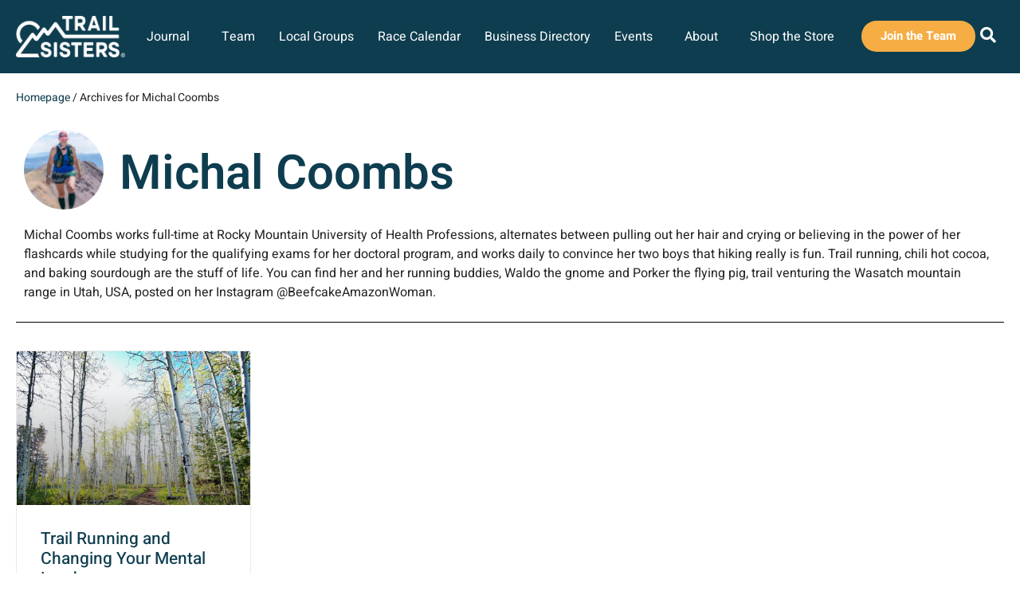

--- FILE ---
content_type: text/html; charset=UTF-8
request_url: https://trailsisters.net/author/michal-coombs/
body_size: 27474
content:
<!doctype html>
<html lang="en-US">
<head>
	<meta charset="UTF-8">
	<meta name="viewport" content="width=device-width, initial-scale=1">
	<link rel="profile" href="https://gmpg.org/xfn/11">
	<meta name='robots' content='index, follow, max-image-preview:large, max-snippet:-1, max-video-preview:-1' />

	<!-- This site is optimized with the Yoast SEO Premium plugin v26.6 (Yoast SEO v26.6) - https://yoast.com/wordpress/plugins/seo/ -->
	<title>Michal Coombs, Author at Trail Sisters®</title>
	<link rel="canonical" href="https://trailsisters.net/author/michal-coombs/" />
	<meta property="og:locale" content="en_US" />
	<meta property="og:type" content="profile" />
	<meta property="og:title" content="Michal Coombs" />
	<meta property="og:url" content="https://trailsisters.net/author/michal-coombs/" />
	<meta property="og:site_name" content="Trail Sisters®" />
	<meta property="og:image" content="https://trailsisters.net/wp-content/uploads/2022/09/Michal-Coombs-Headshot.jpg" />
	<meta property="og:image:width" content="96" />
	<meta property="og:image:height" content="96" />
	<meta property="og:image:type" content="image/jpeg" />
	<meta name="twitter:card" content="summary_large_image" />
	<meta name="twitter:site" content="@trail_talk" />
	<script type="application/ld+json" class="yoast-schema-graph">{"@context":"https://schema.org","@graph":[{"@type":"ProfilePage","@id":"https://trailsisters.net/author/michal-coombs/","url":"https://trailsisters.net/author/michal-coombs/","name":"Michal Coombs, Author at Trail Sisters®","isPartOf":{"@id":"https://trailsisters.net/#website"},"primaryImageOfPage":{"@id":"https://trailsisters.net/author/michal-coombs/#primaryimage"},"image":{"@id":"https://trailsisters.net/author/michal-coombs/#primaryimage"},"thumbnailUrl":"https://trailsisters.net/wp-content/uploads/2022/09/Michal-Coombs-fall-trails.jpg","breadcrumb":{"@id":"https://trailsisters.net/author/michal-coombs/#breadcrumb"},"inLanguage":"en-US","potentialAction":[{"@type":"ReadAction","target":["https://trailsisters.net/author/michal-coombs/"]}]},{"@type":"ImageObject","inLanguage":"en-US","@id":"https://trailsisters.net/author/michal-coombs/#primaryimage","url":"https://trailsisters.net/wp-content/uploads/2022/09/Michal-Coombs-fall-trails.jpg","contentUrl":"https://trailsisters.net/wp-content/uploads/2022/09/Michal-Coombs-fall-trails.jpg","width":1200,"height":820},{"@type":"BreadcrumbList","@id":"https://trailsisters.net/author/michal-coombs/#breadcrumb","itemListElement":[{"@type":"ListItem","position":1,"name":"Homepage","item":"https://trailsisters.net/"},{"@type":"ListItem","position":2,"name":"Archives for Michal Coombs"}]},{"@type":"WebSite","@id":"https://trailsisters.net/#website","url":"https://trailsisters.net/","name":"Trail Sisters®","description":"Inspire, Educate, Empower","publisher":{"@id":"https://trailsisters.net/#organization"},"potentialAction":[{"@type":"SearchAction","target":{"@type":"EntryPoint","urlTemplate":"https://trailsisters.net/?s={search_term_string}"},"query-input":{"@type":"PropertyValueSpecification","valueRequired":true,"valueName":"search_term_string"}}],"inLanguage":"en-US"},{"@type":"Organization","@id":"https://trailsisters.net/#organization","name":"Trail Sisters","url":"https://trailsisters.net/","logo":{"@type":"ImageObject","inLanguage":"en-US","@id":"https://trailsisters.net/#/schema/logo/image/","url":"https://trailsisters.net/wp-content/uploads/2019/01/TrailSisters_Logo.png","contentUrl":"https://trailsisters.net/wp-content/uploads/2019/01/TrailSisters_Logo.png","width":500,"height":182,"caption":"Trail Sisters"},"image":{"@id":"https://trailsisters.net/#/schema/logo/image/"},"sameAs":["https://www.facebook.com/trailsisters1/","https://x.com/trail_talk","https://www.instagram.com/trail_sisters/","https://www.pinterest.com/trailsisters/"]},{"@type":"Person","@id":"https://trailsisters.net/#/schema/person/40b5b305f03c5a024316de8e145592d2","name":"Michal Coombs","image":{"@type":"ImageObject","inLanguage":"en-US","@id":"https://trailsisters.net/#/schema/person/image/","url":"https://trailsisters.net/wp-content/uploads/2022/09/Michal-Coombs-Headshot.jpg","contentUrl":"https://trailsisters.net/wp-content/uploads/2022/09/Michal-Coombs-Headshot.jpg","caption":"Michal Coombs"},"description":"Michal Coombs works full-time at Rocky Mountain University of Health Professions, alternates between pulling out her hair and crying or believing in the power of her flashcards while studying for the qualifying exams for her doctoral program, and works daily to convince her two boys that hiking really is fun. Trail running, chili hot cocoa, and baking sourdough are the stuff of life. You can find her and her running buddies, Waldo the gnome and Porker the flying pig, trail venturing the Wasatch mountain range in Utah, USA, posted on her Instagram @BeefcakeAmazonWoman.","mainEntityOfPage":{"@id":"https://trailsisters.net/author/michal-coombs/"}}]}</script>
	<!-- / Yoast SEO Premium plugin. -->


<link rel='dns-prefetch' href='//www.googletagmanager.com' />
<link rel="alternate" type="application/rss+xml" title="Trail Sisters® &raquo; Feed" href="https://trailsisters.net/feed/" />
<link rel="alternate" type="application/rss+xml" title="Trail Sisters® &raquo; Comments Feed" href="https://trailsisters.net/comments/feed/" />
<link rel="alternate" type="application/rss+xml" title="Trail Sisters® &raquo; Posts by Michal Coombs Feed" href="https://trailsisters.net/author/michal-coombs/feed/" />
<!-- WP Fusion --><style type="text/css">.woocommerce .product .variations option:disabled{display:none}</style><style id='wp-img-auto-sizes-contain-inline-css'>img:is([sizes=auto i],[sizes^="auto," i]){contain-intrinsic-size:3000px 1500px}</style>

<link data-optimized="1" rel='stylesheet' id='wc_shortcode_block-css' href='https://trailsisters.net/wp-content/litespeed/css/a5d5ec0e9fe2ab758d15e5350dfe0df4.css?ver=ac0db' media='all' />
<link data-optimized="1" rel='stylesheet' id='jet-engine-wc-meta-boxes-css' href='https://trailsisters.net/wp-content/litespeed/css/19759ee749db8e5de77fff40da3bbae1.css?ver=7a863' media='all' />
<style id='wp-emoji-styles-inline-css'>img.wp-smiley,img.emoji{display:inline!important;border:none!important;box-shadow:none!important;height:1em!important;width:1em!important;margin:0 0.07em!important;vertical-align:-0.1em!important;background:none!important;padding:0!important}</style>
<link data-optimized="1" rel='stylesheet' id='wp-block-library-css' href='https://trailsisters.net/wp-content/litespeed/css/52b49c189ffd9635471dd61d400b1adf.css?ver=5443c' media='all' />
<style id='getwooplugins-attribute-filter-style-inline-css'>
/*!
 * Variation Swatches for WooCommerce - PRO
 *
 * Author: Emran Ahmed ( emran.bd.08@gmail.com )
 * Date: 11/11/2025, 05:36:05 pm
 * Released under the GPLv3 license.
 */
.storepress-search-list-wrapper{display:flex;flex-direction:column;gap:1px}.storepress-components-search-control{margin-bottom:0!important;position:relative}.storepress-components-search-control input[type=search].storepress-components-search-control__input{border:1px solid #949494;border-radius:2px;box-shadow:0 0 0 #fff0;font-family:-apple-system,BlinkMacSystemFont,Segoe UI,Roboto,Oxygen-Sans,Ubuntu,Cantarell,Helvetica Neue,sans-serif;padding:6px 8px;transition:box-shadow .1s linear}@media(prefers-reduced-motion:reduce){.storepress-components-search-control input[type=search].storepress-components-search-control__input{transition-delay:0s;transition-duration:0s}}.storepress-components-search-control input[type=search].storepress-components-search-control__input{line-height:normal}@media(min-width:600px){.storepress-components-search-control input[type=search].storepress-components-search-control__input{font-size:13px;line-height:normal}}.storepress-components-search-control input[type=search].storepress-components-search-control__input:focus{border-color:var(--wp-admin-theme-color);box-shadow:0 0 0 .5px var(--wp-admin-theme-color);outline:2px solid #fff0}.storepress-components-search-control input[type=search].storepress-components-search-control__input::-webkit-input-placeholder{color:rgb(30 30 30 / .62)}.storepress-components-search-control input[type=search].storepress-components-search-control__input::-moz-placeholder{color:rgb(30 30 30 / .62);opacity:1}.storepress-components-search-control input[type=search].storepress-components-search-control__input:-ms-input-placeholder{color:rgb(30 30 30 / .62)}.storepress-components-search-control input[type=search].storepress-components-search-control__input{background:#f0f0f0;border:none;display:block;font-size:16px;height:48px;margin-left:0;margin-right:0;padding:16px 48px 16px 16px;width:100%}@media(min-width:600px){.storepress-components-search-control input[type=search].storepress-components-search-control__input{font-size:13px}}.storepress-components-search-control input[type=search].storepress-components-search-control__input:focus{background:#fff;box-shadow:inset 0 0 0 var(--wp-admin-border-width-focus) var(--wp-components-color-accent,var(--wp-admin-theme-color,#3858e9))}.storepress-components-search-control input[type=search].storepress-components-search-control__input::-moz-placeholder{color:#757575}.storepress-components-search-control input[type=search].storepress-components-search-control__input::placeholder{color:#757575}.storepress-components-search-control input[type=search].storepress-components-search-control__input::-webkit-search-cancel-button,.storepress-components-search-control input[type=search].storepress-components-search-control__input::-webkit-search-decoration,.storepress-components-search-control input[type=search].storepress-components-search-control__input::-webkit-search-results-button,.storepress-components-search-control input[type=search].storepress-components-search-control__input::-webkit-search-results-decoration{-webkit-appearance:none}.storepress-components-search-control__icon{align-items:center;bottom:0;display:flex;justify-content:center;position:absolute;right:12px;top:0;width:24px}.storepress-components-search-control__icon>svg{margin:8px 0}.storepress-components-search-control__input-wrapper{position:relative}.storepress-search-list-search-result-wrapper{border:1px solid #f0f0f0}.storepress-search-list-search-result-wrapper li,.storepress-search-list-search-result-wrapper ul{list-style:none;margin:0;padding:0}.storepress-search-list-search-result-wrapper ul{border:1px solid #f0f0f0;max-height:40vh;overflow:auto}.storepress-search-list-search-result-wrapper li{align-items:center;border-bottom:1px solid #f0f0f0;color:#2f2f2f;display:flex;font-family:-apple-system,BlinkMacSystemFont,Segoe UI,Roboto,Oxygen-Sans,Ubuntu,Cantarell,Helvetica Neue,sans-serif;font-size:13px;gap:5px;padding:8px}.storepress-search-list-search-result-wrapper li.selected,.storepress-search-list-search-result-wrapper li:hover{background-color:#f0f0f0}.storepress-search-list-search-result-wrapper li:last-child{border-bottom:none}.storepress-search-list-search-result-wrapper li input{height:20px;margin:0;padding:0;width:20px}.storepress-search-list-search-result-wrapper li input[type=radio]{-webkit-appearance:auto;box-shadow:none}.storepress-search-list-search-result-wrapper li input[type=radio]:before{display:none}.storepress-search-list-search-result-wrapper li .storepress-search-list-search-result-item{background-color:#fff}.storepress-search-list-search-result-wrapper li .storepress-search-list-search-result-item__label{cursor:pointer}.storepress-search-list-search-result-wrapper li .storepress-search-list-search-result-item__title{box-sizing:content-box;height:20px;padding:4px}.storepress-search-list-search-result-wrapper li .storepress-search-list-search-result-item__meta{background-color:#ddd;border-radius:5px;padding:4px}.wp-block-getwooplugins-attribute-filter .filter-items{display:flex;flex-direction:column;float:none!important;gap:10px;margin:0;padding:0}.wp-block-getwooplugins-attribute-filter .filter-items li{list-style:none}.wp-block-getwooplugins-attribute-filter .filter-items.enabled-filter-display-limit-mode .filter-item:not(.selected):nth-child(n+10){display:none!important}.wp-block-getwooplugins-attribute-filter .filter-items.enabled-filter-display-limit-mode .filter-item-more{align-self:flex-end;display:flex}.wp-block-getwooplugins-attribute-filter.is-style-button .filter-items.enabled-filter-display-limit-mode .filter-item-more{align-items:center;align-self:auto}.wp-block-getwooplugins-attribute-filter .filter-item-more{display:none}.wp-block-getwooplugins-attribute-filter .filter-item{align-items:center;display:flex;flex-direction:row;gap:10px;justify-content:space-between}.wp-block-getwooplugins-attribute-filter .filter-item .item{border:2px solid #fff;box-shadow:var(--wvs-item-box-shadow,0 0 0 1px #a8a8a8);box-sizing:border-box;display:block;height:100%;transition:box-shadow .2s ease;width:100%}.wp-block-getwooplugins-attribute-filter .filter-item .item:hover{box-shadow:var(--wvs-hover-item-box-shadow,0 0 0 3px #ddd)}.wp-block-getwooplugins-attribute-filter .filter-item .text{display:inline-block;font-size:.875em}.wp-block-getwooplugins-attribute-filter .filter-item.style-squared .count,.wp-block-getwooplugins-attribute-filter .filter-item.style-squared .item{border-radius:3px}.wp-block-getwooplugins-attribute-filter .filter-item.style-rounded .item{border-radius:100%}.wp-block-getwooplugins-attribute-filter .filter-item.style-rounded .count{border-radius:12px}.wp-block-getwooplugins-attribute-filter .filter-item-wrapper{align-items:center;display:flex;gap:10px}.wp-block-getwooplugins-attribute-filter .filter-item-contents{display:flex;height:var(--wvs-archive-product-item-height,30px);justify-content:center;position:relative;width:var(--wvs-archive-product-item-width,30px)}.wp-block-getwooplugins-attribute-filter .filter-item .count{border:1px solid rgb(0 0 0 / .102);color:#000;font-size:12px;line-height:10px;min-width:10px;padding:5px;text-align:center}.wp-block-getwooplugins-attribute-filter .filter-item-inner{width:100%}.wp-block-getwooplugins-attribute-filter .filter-item.selected{order:-1}.wp-block-getwooplugins-attribute-filter .filter-item.selected .item{box-shadow:var(--wvs-selected-item-box-shadow,0 0 0 2px #000)}.wp-block-getwooplugins-attribute-filter .filter-item.selected .filter-item-inner:before{background-image:var(--wvs-tick);background-position:50%;background-repeat:no-repeat;background-size:60%;content:" ";display:block;height:100%;position:absolute;width:100%}.wp-block-getwooplugins-attribute-filter .filter-item.selected .count{background:#000;border:1px solid #000;color:#fff}.wp-block-getwooplugins-attribute-filter.is-style-button .filter-items{flex-direction:row;flex-wrap:wrap}.wp-block-getwooplugins-attribute-filter.is-style-button .filter-item{border:1px solid rgb(0 0 0 / .102);border-radius:3px;margin:0;padding:5px 8px 5px 5px}.wp-block-getwooplugins-attribute-filter.is-style-button .filter-item.style-rounded{border-radius:40px}.wp-block-getwooplugins-attribute-filter.is-style-button .filter-item.selected{border:1px solid #000}</style>
<link data-optimized="1" rel='stylesheet' id='jet-engine-frontend-css' href='https://trailsisters.net/wp-content/litespeed/css/521f63677a124caadce39ea3d28a2a31.css?ver=213e4' media='all' />
<style id='global-styles-inline-css'>:root{--wp--preset--aspect-ratio--square:1;--wp--preset--aspect-ratio--4-3:4/3;--wp--preset--aspect-ratio--3-4:3/4;--wp--preset--aspect-ratio--3-2:3/2;--wp--preset--aspect-ratio--2-3:2/3;--wp--preset--aspect-ratio--16-9:16/9;--wp--preset--aspect-ratio--9-16:9/16;--wp--preset--color--black:#000000;--wp--preset--color--cyan-bluish-gray:#abb8c3;--wp--preset--color--white:#ffffff;--wp--preset--color--pale-pink:#f78da7;--wp--preset--color--vivid-red:#cf2e2e;--wp--preset--color--luminous-vivid-orange:#ff6900;--wp--preset--color--luminous-vivid-amber:#fcb900;--wp--preset--color--light-green-cyan:#7bdcb5;--wp--preset--color--vivid-green-cyan:#00d084;--wp--preset--color--pale-cyan-blue:#8ed1fc;--wp--preset--color--vivid-cyan-blue:#0693e3;--wp--preset--color--vivid-purple:#9b51e0;--wp--preset--gradient--vivid-cyan-blue-to-vivid-purple:linear-gradient(135deg,rgb(6,147,227) 0%,rgb(155,81,224) 100%);--wp--preset--gradient--light-green-cyan-to-vivid-green-cyan:linear-gradient(135deg,rgb(122,220,180) 0%,rgb(0,208,130) 100%);--wp--preset--gradient--luminous-vivid-amber-to-luminous-vivid-orange:linear-gradient(135deg,rgb(252,185,0) 0%,rgb(255,105,0) 100%);--wp--preset--gradient--luminous-vivid-orange-to-vivid-red:linear-gradient(135deg,rgb(255,105,0) 0%,rgb(207,46,46) 100%);--wp--preset--gradient--very-light-gray-to-cyan-bluish-gray:linear-gradient(135deg,rgb(238,238,238) 0%,rgb(169,184,195) 100%);--wp--preset--gradient--cool-to-warm-spectrum:linear-gradient(135deg,rgb(74,234,220) 0%,rgb(151,120,209) 20%,rgb(207,42,186) 40%,rgb(238,44,130) 60%,rgb(251,105,98) 80%,rgb(254,248,76) 100%);--wp--preset--gradient--blush-light-purple:linear-gradient(135deg,rgb(255,206,236) 0%,rgb(152,150,240) 100%);--wp--preset--gradient--blush-bordeaux:linear-gradient(135deg,rgb(254,205,165) 0%,rgb(254,45,45) 50%,rgb(107,0,62) 100%);--wp--preset--gradient--luminous-dusk:linear-gradient(135deg,rgb(255,203,112) 0%,rgb(199,81,192) 50%,rgb(65,88,208) 100%);--wp--preset--gradient--pale-ocean:linear-gradient(135deg,rgb(255,245,203) 0%,rgb(182,227,212) 50%,rgb(51,167,181) 100%);--wp--preset--gradient--electric-grass:linear-gradient(135deg,rgb(202,248,128) 0%,rgb(113,206,126) 100%);--wp--preset--gradient--midnight:linear-gradient(135deg,rgb(2,3,129) 0%,rgb(40,116,252) 100%);--wp--preset--font-size--small:13px;--wp--preset--font-size--medium:20px;--wp--preset--font-size--large:36px;--wp--preset--font-size--x-large:42px;--wp--preset--spacing--20:0.44rem;--wp--preset--spacing--30:0.67rem;--wp--preset--spacing--40:1rem;--wp--preset--spacing--50:1.5rem;--wp--preset--spacing--60:2.25rem;--wp--preset--spacing--70:3.38rem;--wp--preset--spacing--80:5.06rem;--wp--preset--shadow--natural:6px 6px 9px rgba(0, 0, 0, 0.2);--wp--preset--shadow--deep:12px 12px 50px rgba(0, 0, 0, 0.4);--wp--preset--shadow--sharp:6px 6px 0px rgba(0, 0, 0, 0.2);--wp--preset--shadow--outlined:6px 6px 0px -3px rgb(255, 255, 255), 6px 6px rgb(0, 0, 0);--wp--preset--shadow--crisp:6px 6px 0px rgb(0, 0, 0)}:root{--wp--style--global--content-size:800px;--wp--style--global--wide-size:1200px}:where(body){margin:0}.wp-site-blocks>.alignleft{float:left;margin-right:2em}.wp-site-blocks>.alignright{float:right;margin-left:2em}.wp-site-blocks>.aligncenter{justify-content:center;margin-left:auto;margin-right:auto}:where(.wp-site-blocks)>*{margin-block-start:24px;margin-block-end:0}:where(.wp-site-blocks)>:first-child{margin-block-start:0}:where(.wp-site-blocks)>:last-child{margin-block-end:0}:root{--wp--style--block-gap:24px}:root :where(.is-layout-flow)>:first-child{margin-block-start:0}:root :where(.is-layout-flow)>:last-child{margin-block-end:0}:root :where(.is-layout-flow)>*{margin-block-start:24px;margin-block-end:0}:root :where(.is-layout-constrained)>:first-child{margin-block-start:0}:root :where(.is-layout-constrained)>:last-child{margin-block-end:0}:root :where(.is-layout-constrained)>*{margin-block-start:24px;margin-block-end:0}:root :where(.is-layout-flex){gap:24px}:root :where(.is-layout-grid){gap:24px}.is-layout-flow>.alignleft{float:left;margin-inline-start:0;margin-inline-end:2em}.is-layout-flow>.alignright{float:right;margin-inline-start:2em;margin-inline-end:0}.is-layout-flow>.aligncenter{margin-left:auto!important;margin-right:auto!important}.is-layout-constrained>.alignleft{float:left;margin-inline-start:0;margin-inline-end:2em}.is-layout-constrained>.alignright{float:right;margin-inline-start:2em;margin-inline-end:0}.is-layout-constrained>.aligncenter{margin-left:auto!important;margin-right:auto!important}.is-layout-constrained>:where(:not(.alignleft):not(.alignright):not(.alignfull)){max-width:var(--wp--style--global--content-size);margin-left:auto!important;margin-right:auto!important}.is-layout-constrained>.alignwide{max-width:var(--wp--style--global--wide-size)}body .is-layout-flex{display:flex}.is-layout-flex{flex-wrap:wrap;align-items:center}.is-layout-flex>:is(*,div){margin:0}body .is-layout-grid{display:grid}.is-layout-grid>:is(*,div){margin:0}body{padding-top:0;padding-right:0;padding-bottom:0;padding-left:0}a:where(:not(.wp-element-button)){text-decoration:underline}:root :where(.wp-element-button,.wp-block-button__link){background-color:#32373c;border-width:0;color:#fff;font-family:inherit;font-size:inherit;font-style:inherit;font-weight:inherit;letter-spacing:inherit;line-height:inherit;padding-top:calc(0.667em + 2px);padding-right:calc(1.333em + 2px);padding-bottom:calc(0.667em + 2px);padding-left:calc(1.333em + 2px);text-decoration:none;text-transform:inherit}.has-black-color{color:var(--wp--preset--color--black)!important}.has-cyan-bluish-gray-color{color:var(--wp--preset--color--cyan-bluish-gray)!important}.has-white-color{color:var(--wp--preset--color--white)!important}.has-pale-pink-color{color:var(--wp--preset--color--pale-pink)!important}.has-vivid-red-color{color:var(--wp--preset--color--vivid-red)!important}.has-luminous-vivid-orange-color{color:var(--wp--preset--color--luminous-vivid-orange)!important}.has-luminous-vivid-amber-color{color:var(--wp--preset--color--luminous-vivid-amber)!important}.has-light-green-cyan-color{color:var(--wp--preset--color--light-green-cyan)!important}.has-vivid-green-cyan-color{color:var(--wp--preset--color--vivid-green-cyan)!important}.has-pale-cyan-blue-color{color:var(--wp--preset--color--pale-cyan-blue)!important}.has-vivid-cyan-blue-color{color:var(--wp--preset--color--vivid-cyan-blue)!important}.has-vivid-purple-color{color:var(--wp--preset--color--vivid-purple)!important}.has-black-background-color{background-color:var(--wp--preset--color--black)!important}.has-cyan-bluish-gray-background-color{background-color:var(--wp--preset--color--cyan-bluish-gray)!important}.has-white-background-color{background-color:var(--wp--preset--color--white)!important}.has-pale-pink-background-color{background-color:var(--wp--preset--color--pale-pink)!important}.has-vivid-red-background-color{background-color:var(--wp--preset--color--vivid-red)!important}.has-luminous-vivid-orange-background-color{background-color:var(--wp--preset--color--luminous-vivid-orange)!important}.has-luminous-vivid-amber-background-color{background-color:var(--wp--preset--color--luminous-vivid-amber)!important}.has-light-green-cyan-background-color{background-color:var(--wp--preset--color--light-green-cyan)!important}.has-vivid-green-cyan-background-color{background-color:var(--wp--preset--color--vivid-green-cyan)!important}.has-pale-cyan-blue-background-color{background-color:var(--wp--preset--color--pale-cyan-blue)!important}.has-vivid-cyan-blue-background-color{background-color:var(--wp--preset--color--vivid-cyan-blue)!important}.has-vivid-purple-background-color{background-color:var(--wp--preset--color--vivid-purple)!important}.has-black-border-color{border-color:var(--wp--preset--color--black)!important}.has-cyan-bluish-gray-border-color{border-color:var(--wp--preset--color--cyan-bluish-gray)!important}.has-white-border-color{border-color:var(--wp--preset--color--white)!important}.has-pale-pink-border-color{border-color:var(--wp--preset--color--pale-pink)!important}.has-vivid-red-border-color{border-color:var(--wp--preset--color--vivid-red)!important}.has-luminous-vivid-orange-border-color{border-color:var(--wp--preset--color--luminous-vivid-orange)!important}.has-luminous-vivid-amber-border-color{border-color:var(--wp--preset--color--luminous-vivid-amber)!important}.has-light-green-cyan-border-color{border-color:var(--wp--preset--color--light-green-cyan)!important}.has-vivid-green-cyan-border-color{border-color:var(--wp--preset--color--vivid-green-cyan)!important}.has-pale-cyan-blue-border-color{border-color:var(--wp--preset--color--pale-cyan-blue)!important}.has-vivid-cyan-blue-border-color{border-color:var(--wp--preset--color--vivid-cyan-blue)!important}.has-vivid-purple-border-color{border-color:var(--wp--preset--color--vivid-purple)!important}.has-vivid-cyan-blue-to-vivid-purple-gradient-background{background:var(--wp--preset--gradient--vivid-cyan-blue-to-vivid-purple)!important}.has-light-green-cyan-to-vivid-green-cyan-gradient-background{background:var(--wp--preset--gradient--light-green-cyan-to-vivid-green-cyan)!important}.has-luminous-vivid-amber-to-luminous-vivid-orange-gradient-background{background:var(--wp--preset--gradient--luminous-vivid-amber-to-luminous-vivid-orange)!important}.has-luminous-vivid-orange-to-vivid-red-gradient-background{background:var(--wp--preset--gradient--luminous-vivid-orange-to-vivid-red)!important}.has-very-light-gray-to-cyan-bluish-gray-gradient-background{background:var(--wp--preset--gradient--very-light-gray-to-cyan-bluish-gray)!important}.has-cool-to-warm-spectrum-gradient-background{background:var(--wp--preset--gradient--cool-to-warm-spectrum)!important}.has-blush-light-purple-gradient-background{background:var(--wp--preset--gradient--blush-light-purple)!important}.has-blush-bordeaux-gradient-background{background:var(--wp--preset--gradient--blush-bordeaux)!important}.has-luminous-dusk-gradient-background{background:var(--wp--preset--gradient--luminous-dusk)!important}.has-pale-ocean-gradient-background{background:var(--wp--preset--gradient--pale-ocean)!important}.has-electric-grass-gradient-background{background:var(--wp--preset--gradient--electric-grass)!important}.has-midnight-gradient-background{background:var(--wp--preset--gradient--midnight)!important}.has-small-font-size{font-size:var(--wp--preset--font-size--small)!important}.has-medium-font-size{font-size:var(--wp--preset--font-size--medium)!important}.has-large-font-size{font-size:var(--wp--preset--font-size--large)!important}.has-x-large-font-size{font-size:var(--wp--preset--font-size--x-large)!important}:root :where(.wp-block-pullquote){font-size:1.5em;line-height:1.6}</style>
<link data-optimized="1" rel='stylesheet' id='trustseal_style-css' href='https://trailsisters.net/wp-content/litespeed/css/a94e46df38e9ea0f38685a0d3c5a588d.css?ver=ef541' media='all' />
<link data-optimized="1" rel='stylesheet' id='woocommerce-layout-css' href='https://trailsisters.net/wp-content/litespeed/css/7cc950db9d5002a40056698c39be0365.css?ver=e7440' media='all' />
<link data-optimized="1" rel='stylesheet' id='woocommerce-smallscreen-css' href='https://trailsisters.net/wp-content/litespeed/css/a9edb22a9e2d4aea332e883be6a2acc9.css?ver=705e8' media='only screen and (max-width: 768px)' />
<link data-optimized="1" rel='stylesheet' id='woocommerce-general-css' href='https://trailsisters.net/wp-content/litespeed/css/f91a73217f2158f5c344db2356db25bf.css?ver=d2115' media='all' />
<style id='woocommerce-inline-inline-css'>.woocommerce form .form-row .required{visibility:visible}</style>
<link data-optimized="1" rel='stylesheet' id='ppress-frontend-css' href='https://trailsisters.net/wp-content/litespeed/css/34081c9e82480042e84405a2559aceda.css?ver=b9ec7' media='all' />
<link data-optimized="1" rel='stylesheet' id='ppress-flatpickr-css' href='https://trailsisters.net/wp-content/litespeed/css/e36434bb17422d2ba6ab486a04f518bf.css?ver=55f91' media='all' />
<link data-optimized="1" rel='stylesheet' id='ppress-select2-css' href='https://trailsisters.net/wp-content/litespeed/css/931f2ce3e6f0f528f325ef0ce04588a7.css?ver=b69fc' media='all' />
<link data-optimized="1" rel='stylesheet' id='woo-variation-gallery-slider-css' href='https://trailsisters.net/wp-content/litespeed/css/a403e23858299d4e4d97e87ff8a0f52f.css?ver=fdcc1' media='all' />
<link data-optimized="1" rel='stylesheet' id='dashicons-css' href='https://trailsisters.net/wp-content/litespeed/css/31da78cfe39d7dc3443646a32f95b6e8.css?ver=53d22' media='all' />
<link data-optimized="1" rel='stylesheet' id='woo-variation-gallery-css' href='https://trailsisters.net/wp-content/litespeed/css/76245767827842d1e13902a828ca8bd9.css?ver=2c02a' media='all' />
<style id='woo-variation-gallery-inline-css'>:root{--wvg-thumbnail-item:4;--wvg-thumbnail-item-gap:10px;--wvg-single-image-size:1000px;--wvg-gallery-width:100%;--wvg-gallery-margin:50px}.woo-variation-product-gallery{max-width:100%!important;width:100%}@media only screen and (max-width:768px){.woo-variation-product-gallery{width:720px;max-width:100%!important}}@media only screen and (max-width:480px){.woo-variation-product-gallery{width:320px;max-width:100%!important}}</style>
<link data-optimized="1" rel='stylesheet' id='woo-variation-swatches-css' href='https://trailsisters.net/wp-content/litespeed/css/efb2de99f92f49111d7063ed035851bf.css?ver=7bcd7' media='all' />
<style id='woo-variation-swatches-inline-css'>:root{--wvs-tick:url("data:image/svg+xml;utf8,%3Csvg filter='drop-shadow(0px 0px 2px rgb(0 0 0 / .8))' xmlns='http://www.w3.org/2000/svg' viewBox='0 0 30 30'%3E%3Cpath fill='none' stroke='%23ffffff' stroke-linecap='round' stroke-linejoin='round' stroke-width='4' d='M4 16L11 23 27 7'/%3E%3C/svg%3E");

--wvs-cross:url("data:image/svg+xml;utf8,%3Csvg filter='drop-shadow(0px 0px 5px rgb(255 255 255 / .6))' xmlns='http://www.w3.org/2000/svg' width='72px' height='72px' viewBox='0 0 24 24'%3E%3Cpath fill='none' stroke='%23f15e6b' stroke-linecap='round' stroke-width='0.6' d='M5 5L19 19M19 5L5 19'/%3E%3C/svg%3E");--wvs-position:center;--wvs-single-product-large-item-width:40px;--wvs-single-product-large-item-height:40px;--wvs-single-product-large-item-font-size:16px;--wvs-single-product-item-width:35px;--wvs-single-product-item-height:35px;--wvs-single-product-item-font-size:20px;--wvs-archive-product-item-width:25px;--wvs-archive-product-item-height:25px;--wvs-archive-product-item-font-size:20px;--wvs-tooltip-background-color:#0e3d4f;--wvs-tooltip-text-color:#FFFFFF;--wvs-item-box-shadow:0 0 0 1px #a8a8a8;--wvs-item-background-color:#FFFFFF;--wvs-item-text-color:#0e3d4f;--wvs-hover-item-box-shadow:0 0 0 3px #0e3d4f;--wvs-hover-item-background-color:#FFFFFF;--wvs-hover-item-text-color:#0e3d4f;--wvs-selected-item-box-shadow:0 0 0 2px #0e3d4f;--wvs-selected-item-background-color:#FFFFFF;--wvs-selected-item-text-color:#0e3d4f}.enabled-catalog-display-limit-mode>li.variable-item:nth-child(n+6){display:none!important}</style>
<link data-optimized="1" rel='stylesheet' id='wpforms-form-locker-frontend-css' href='https://trailsisters.net/wp-content/litespeed/css/79c97ecf64473632a3c30169bae0ac87.css?ver=01b34' media='all' />
<link data-optimized="1" rel='stylesheet' id='hello-elementor-css' href='https://trailsisters.net/wp-content/litespeed/css/211fad8d49275f1a64474492459d25f8.css?ver=14e30' media='all' />
<link data-optimized="1" rel='stylesheet' id='hello-elementor-theme-style-css' href='https://trailsisters.net/wp-content/litespeed/css/0c6550aa10761dc3d3db0dacf76aedb5.css?ver=51104' media='all' />
<link data-optimized="1" rel='stylesheet' id='hello-elementor-header-footer-css' href='https://trailsisters.net/wp-content/litespeed/css/7cb2f409b35ce9a67ed75dc1f3adde49.css?ver=fd307' media='all' />
<link data-optimized="1" rel='stylesheet' id='jet-fb-option-field-select-css' href='https://trailsisters.net/wp-content/litespeed/css/7a4431879679fd9f62a3af025ee1f30b.css?ver=cbb5a' media='all' />
<link data-optimized="1" rel='stylesheet' id='jet-fb-option-field-checkbox-css' href='https://trailsisters.net/wp-content/litespeed/css/723ca0ee7b9be48a02a1393bb5525f3f.css?ver=91627' media='all' />
<link data-optimized="1" rel='stylesheet' id='jet-fb-option-field-radio-css' href='https://trailsisters.net/wp-content/litespeed/css/348c568a65ab7450396e8fbeaf1e7332.css?ver=72c52' media='all' />
<link data-optimized="1" rel='stylesheet' id='jet-fb-advanced-choices-css' href='https://trailsisters.net/wp-content/litespeed/css/c7475b34e060fafa3fd616fc3196cad6.css?ver=80f47' media='all' />
<link data-optimized="1" rel='stylesheet' id='jet-fb-wysiwyg-css' href='https://trailsisters.net/wp-content/litespeed/css/1d7713fb1cda0969b555e91e4e6bf412.css?ver=b8b35' media='all' />
<link data-optimized="1" rel='stylesheet' id='jet-fb-switcher-css' href='https://trailsisters.net/wp-content/litespeed/css/546c4097c4b50add1ea931c0bfe46ff6.css?ver=f5752' media='all' />
<link data-optimized="1" rel='stylesheet' id='elementor-frontend-css' href='https://trailsisters.net/wp-content/litespeed/css/0fffd1495e7daa44137a6071113f0c50.css?ver=421a5' media='all' />
<link data-optimized="1" rel='stylesheet' id='widget-image-css' href='https://trailsisters.net/wp-content/litespeed/css/3f57a3de8af772d8979f00b331fe8d10.css?ver=5332d' media='all' />
<link data-optimized="1" rel='stylesheet' id='widget-heading-css' href='https://trailsisters.net/wp-content/litespeed/css/727a8cd2259e3bf6dee3f795d591e988.css?ver=372cb' media='all' />
<link data-optimized="1" rel='stylesheet' id='widget-divider-css' href='https://trailsisters.net/wp-content/litespeed/css/a4fb977189dcfdd0675bacf5abcc5ab9.css?ver=ab74f' media='all' />
<link data-optimized="1" rel='stylesheet' id='widget-icon-list-css' href='https://trailsisters.net/wp-content/litespeed/css/79d2ca31c81553dfbf12c84a33440185.css?ver=582da' media='all' />
<link data-optimized="1" rel='stylesheet' id='widget-form-css' href='https://trailsisters.net/wp-content/litespeed/css/203fe5e5cafe4865af7e7926fd321465.css?ver=f82ac' media='all' />
<link data-optimized="1" rel='stylesheet' id='widget-breadcrumbs-css' href='https://trailsisters.net/wp-content/litespeed/css/4d161bc6a45040a66cf8ee0500568b90.css?ver=ed55b' media='all' />
<link data-optimized="1" rel='stylesheet' id='e-animation-fadeIn-css' href='https://trailsisters.net/wp-content/litespeed/css/27abdaafb446cf1abc0ec473101aefa1.css?ver=951b9' media='all' />
<link data-optimized="1" rel='stylesheet' id='widget-posts-css' href='https://trailsisters.net/wp-content/litespeed/css/b636298f9386e665bb053285652a0659.css?ver=4e9b4' media='all' />
<link data-optimized="1" rel='stylesheet' id='elementor-icons-css' href='https://trailsisters.net/wp-content/litespeed/css/c93ffbb29c3997be5282325b5e0d251e.css?ver=89eeb' media='all' />
<link data-optimized="1" rel='stylesheet' id='elementor-post-38680-css' href='https://trailsisters.net/wp-content/litespeed/css/b079ccb4c23ae6643d104d9e2a427dfc.css?ver=ae236' media='all' />
<link data-optimized="1" rel='stylesheet' id='uael-frontend-css' href='https://trailsisters.net/wp-content/litespeed/css/d35795ad9accc938a4dd7d38f172f401.css?ver=57cbd' media='all' />
<link data-optimized="1" rel='stylesheet' id='uael-teammember-social-icons-css' href='https://trailsisters.net/wp-content/litespeed/css/593f2ae458a5b2860f58f3de04b013ac.css?ver=550bb' media='all' />
<link data-optimized="1" rel='stylesheet' id='uael-social-share-icons-brands-css' href='https://trailsisters.net/wp-content/litespeed/css/ddf3420e94295fd3b53e1c52d71a2de0.css?ver=d726b' media='all' />
<link data-optimized="1" rel='stylesheet' id='uael-social-share-icons-fontawesome-css' href='https://trailsisters.net/wp-content/litespeed/css/5668235ce7aae09a9ac0053be6f46d36.css?ver=37fb3' media='all' />
<link data-optimized="1" rel='stylesheet' id='uael-nav-menu-icons-css' href='https://trailsisters.net/wp-content/litespeed/css/9263494d4db95738256ebff02aec7a2d.css?ver=8603f' media='all' />
<link data-optimized="1" rel='stylesheet' id='jet-tabs-frontend-css' href='https://trailsisters.net/wp-content/litespeed/css/00b2468790624050d43f53b435941696.css?ver=560d1' media='all' />
<link data-optimized="1" rel='stylesheet' id='swiper-css' href='https://trailsisters.net/wp-content/litespeed/css/ed00bf2e2b7106152153a6b3ceab33ff.css?ver=d3e1d' media='all' />
<link data-optimized="1" rel='stylesheet' id='font-awesome-5-all-css' href='https://trailsisters.net/wp-content/litespeed/css/a0627b3d0b99d86a54c3dbc6d1b5df32.css?ver=f28fb' media='all' />
<link data-optimized="1" rel='stylesheet' id='font-awesome-4-shim-css' href='https://trailsisters.net/wp-content/litespeed/css/90b5a816e80d6e86e750aa0fefa6c1cd.css?ver=37a5c' media='all' />
<link data-optimized="1" rel='stylesheet' id='elementor-post-40796-css' href='https://trailsisters.net/wp-content/litespeed/css/9f74bc36feb2fa77948b1bceb3a92a44.css?ver=a5857' media='all' />
<link data-optimized="1" rel='stylesheet' id='elementor-post-40767-css' href='https://trailsisters.net/wp-content/litespeed/css/9bfde4ad4d7bed695efa8a935daeed88.css?ver=c01e2' media='all' />
<link data-optimized="1" rel='stylesheet' id='elementor-post-19224-css' href='https://trailsisters.net/wp-content/litespeed/css/0d05f4c80bd15fdd69dcca12753bb13c.css?ver=b63ed' media='all' />
<link data-optimized="1" rel='stylesheet' id='e-woocommerce-notices-css' href='https://trailsisters.net/wp-content/litespeed/css/d6433fac6de438edd334bd4a04228b4c.css?ver=d6341' media='all' />
<link data-optimized="1" rel='stylesheet' id='wc-pb-checkout-blocks-css' href='https://trailsisters.net/wp-content/litespeed/css/d2b9e32c92c6a25bbfbeeab781ad0e31.css?ver=31f17' media='all' />
<link data-optimized="1" rel='stylesheet' id='hello-elementor-child-style-css' href='https://trailsisters.net/wp-content/litespeed/css/00763dcc1c72de7b02e704069a9b4a0a.css?ver=f8adb' media='all' />
<link data-optimized="1" rel='stylesheet' id='wc-bundle-style-css' href='https://trailsisters.net/wp-content/litespeed/css/0ffdd9f79d769154a53cc2728a0d8b79.css?ver=c3b59' media='all' />
<link data-optimized="1" rel='stylesheet' id='elementor-gf-local-heebo-css' href='https://trailsisters.net/wp-content/litespeed/css/bbc58243907973a1b150313b2c5bf63a.css?ver=2096e' media='all' />
<link data-optimized="1" rel='stylesheet' id='elementor-icons-shared-0-css' href='https://trailsisters.net/wp-content/litespeed/css/1710cb924b9cba3db3d2ccbecbd32665.css?ver=e4ad6' media='all' />
<link data-optimized="1" rel='stylesheet' id='elementor-icons-fa-solid-css' href='https://trailsisters.net/wp-content/litespeed/css/5a51845b6684b10884c4d13d55dd68f7.css?ver=a1f47' media='all' />
<script type="text/template" id="tmpl-variation-template">
	<div class="woocommerce-variation-description">{{{ data.variation.variation_description }}}</div>
	<div class="woocommerce-variation-price">{{{ data.variation.price_html }}}</div>
	<div class="woocommerce-variation-availability">{{{ data.variation.availability_html }}}</div>
</script>
<script type="text/template" id="tmpl-unavailable-variation-template">
	<p role="alert">Sorry, this product is unavailable. Please choose a different combination.</p>
</script>
<script src="https://trailsisters.net/wp-includes/js/jquery/jquery.min.js?ver=3.7.1" id="jquery-core-js"></script>
<script data-optimized="1" src="https://trailsisters.net/wp-content/litespeed/js/8ed7e30010d62efe9441c90a6b0e64ae.js?ver=6c9d5" id="jquery-migrate-js"></script>
<script id="woocommerce-google-analytics-integration-gtag-js-after">
/* Google Analytics for WooCommerce (gtag.js) */
					window.dataLayer = window.dataLayer || [];
					function gtag(){dataLayer.push(arguments);}
					// Set up default consent state.
					for ( const mode of [{"analytics_storage":"denied","ad_storage":"denied","ad_user_data":"denied","ad_personalization":"denied","region":["AT","BE","BG","HR","CY","CZ","DK","EE","FI","FR","DE","GR","HU","IS","IE","IT","LV","LI","LT","LU","MT","NL","NO","PL","PT","RO","SK","SI","ES","SE","GB","CH"]}] || [] ) {
						gtag( "consent", "default", { "wait_for_update": 500, ...mode } );
					}
					gtag("js", new Date());
					gtag("set", "developer_id.dOGY3NW", true);
					gtag("config", "G-0MV522LR43", {"track_404":true,"allow_google_signals":false,"logged_in":false,"linker":{"domains":[],"allow_incoming":false},"custom_map":{"dimension1":"logged_in"}});
//# sourceURL=woocommerce-google-analytics-integration-gtag-js-after
</script>
<script data-optimized="1" src="https://trailsisters.net/wp-content/litespeed/js/a02f9fba479a3c6d75741170047b4d1e.js?ver=b9645" id="wc-jquery-blockui-js" data-wp-strategy="defer"></script>
<script data-optimized="1" id="wc-add-to-cart-js-extra">var wc_add_to_cart_params={"ajax_url":"/wp-admin/admin-ajax.php","wc_ajax_url":"/?wc-ajax=%%endpoint%%","i18n_view_cart":"View cart","cart_url":"https://trailsisters.net/store/cart/","is_cart":"","cart_redirect_after_add":"yes"}</script>
<script data-optimized="1" src="https://trailsisters.net/wp-content/litespeed/js/5edec8363cd37d923108184118561963.js?ver=e5e74" id="wc-add-to-cart-js" defer data-wp-strategy="defer"></script>
<script data-optimized="1" src="https://trailsisters.net/wp-content/litespeed/js/407f848c1283cbdab8ecb505ef59ff05.js?ver=cb91b" id="wc-js-cookie-js" defer data-wp-strategy="defer"></script>
<script data-optimized="1" id="woocommerce-js-extra">var woocommerce_params={"ajax_url":"/wp-admin/admin-ajax.php","wc_ajax_url":"/?wc-ajax=%%endpoint%%","i18n_password_show":"Show password","i18n_password_hide":"Hide password"}</script>
<script data-optimized="1" src="https://trailsisters.net/wp-content/litespeed/js/e670b86e6a7735550a3566fd96da0231.js?ver=6aad8" id="woocommerce-js" defer data-wp-strategy="defer"></script>
<script data-optimized="1" src="https://trailsisters.net/wp-content/litespeed/js/9a9d7fbaf9274995f7171a568b3ea3b0.js?ver=e3169" id="ppress-flatpickr-js"></script>
<script data-optimized="1" src="https://trailsisters.net/wp-content/litespeed/js/6ca2bac5ea0e3c7ebf98b652585bc2f3.js?ver=d5e65" id="ppress-select2-js"></script>
<script data-optimized="1" src="https://trailsisters.net/wp-content/litespeed/js/db062d9f7af2b8435b68d324b4f66c94.js?ver=c9c54" id="font-awesome-4-shim-js"></script>
<link rel="https://api.w.org/" href="https://trailsisters.net/wp-json/" /><link rel="alternate" title="JSON" type="application/json" href="https://trailsisters.net/wp-json/wp/v2/users/1140" /><link rel="EditURI" type="application/rsd+xml" title="RSD" href="https://trailsisters.net/xmlrpc.php?rsd" />
<meta name="generator" content="WordPress 6.9" />
<meta name="generator" content="WooCommerce 10.4.3" />
	<noscript><style>.woocommerce-product-gallery{ opacity: 1 !important; }</style></noscript>
	<meta name="generator" content="Elementor 3.33.6; features: additional_custom_breakpoints; settings: css_print_method-external, google_font-enabled, font_display-auto">
<script data-optimized="1" async='async' src='https://trailsisters.net/wp-content/litespeed/js/c14828209f1d42a4a8488984238167f7.js?ver=167f7'></script>
<script>var googletag=googletag||{};googletag.cmd=googletag.cmd||[]</script>

<script>googletag.cmd.push(function(){googletag.defineSlot('/89254855/2019_Homepage_1',[300,600],'div-gpt-ad-1549036204740-0').addService(googletag.pubads());googletag.defineSlot('/89254855/2019_Homepage_2',[300,600],'div-gpt-ad-1549037876500-0').addService(googletag.pubads());googletag.defineSlot('/89254855/2019_Sidebar_1',[[300,600],[300,250]],'div-gpt-ad-1549038208072-0').addService(googletag.pubads());googletag.defineSlot('/89254855/2019_Sidebar_2',[[300,600],[300,250]],'div-gpt-ad-1549038247859-0').addService(googletag.pubads());googletag.defineSlot('/89254855/2019_Mobile_Banner',[300,100],'div-gpt-ad-1549038379367-0').addService(googletag.pubads());googletag.pubads().enableSingleRequest();googletag.enableServices()})</script>
<!-- Meta Pixel Code -->
<script>!function(f,b,e,v,n,t,s){if(f.fbq)return;n=f.fbq=function(){n.callMethod?n.callMethod.apply(n,arguments):n.queue.push(arguments)};if(!f._fbq)f._fbq=n;n.push=n;n.loaded=!0;n.version='2.0';n.queue=[];t=b.createElement(e);t.async=!0;t.src=v;s=b.getElementsByTagName(e)[0];s.parentNode.insertBefore(t,s)}(window,document,'script','https://connect.facebook.net/en_US/fbevents.js');fbq('init','516698085637922');fbq('track','PageView')</script>
<noscript><img height="1" width="1" style="display:none"
src="https://www.facebook.com/tr?id=516698085637922&ev=PageView&noscript=1"
/></noscript>
<!-- End Meta Pixel Code -->
			<style>.e-con.e-parent:nth-of-type(n+4):not(.e-lazyloaded):not(.e-no-lazyload),.e-con.e-parent:nth-of-type(n+4):not(.e-lazyloaded):not(.e-no-lazyload) *{background-image:none!important}@media screen and (max-height:1024px){.e-con.e-parent:nth-of-type(n+3):not(.e-lazyloaded):not(.e-no-lazyload),.e-con.e-parent:nth-of-type(n+3):not(.e-lazyloaded):not(.e-no-lazyload) *{background-image:none!important}}@media screen and (max-height:640px){.e-con.e-parent:nth-of-type(n+2):not(.e-lazyloaded):not(.e-no-lazyload),.e-con.e-parent:nth-of-type(n+2):not(.e-lazyloaded):not(.e-no-lazyload) *{background-image:none!important}}</style>
			<link rel="icon" href="https://trailsisters.net/wp-content/uploads/2022/04/cropped-TS_Icon-32x32.png" sizes="32x32" />
<link rel="icon" href="https://trailsisters.net/wp-content/uploads/2022/04/cropped-TS_Icon-192x192.png" sizes="192x192" />
<link rel="apple-touch-icon" href="https://trailsisters.net/wp-content/uploads/2022/04/cropped-TS_Icon-180x180.png" />
<meta name="msapplication-TileImage" content="https://trailsisters.net/wp-content/uploads/2022/04/cropped-TS_Icon-270x270.png" />
		<style id="wp-custom-css">.uael-modal-close{margin-right:100px;margin-top:20px}#modal-354f1f7 .uael-content{margin-top:0px!important;margin-bottom:0px!important}#modal-c674b1a .uael-content{margin-top:0px!important;margin-bottom:0px!important}.underline-on-hover:hover{text-decoration:underline;text-decoration-color:#FFF}.header #elementor-47469{overflow:hidden!important}.elementor-47127 .elementor-element.elementor-element-c1145c5 .shop_table .button{color:#fff}.elementor-widget-woocommerce-cart .woocommerce .wc-proceed-to-checkout .checkout-button:hover{background-color:var(--e-global-color-a1195f6)}.woocommerce div.product.elementor form.cart:not(.grouped_form):not(.variations_form){display:-webkit-box;display:-ms-flexbox;display:inline;-ms-flex-wrap:nowrap;flex-wrap:nowrap}.elementor-widget-woocommerce-my-account .e-my-account-tab:not(.e-my-account-tab__dashboard--custom) .woocommerce .woocommerce-ResetPassword p{width:100%}.ts_poem{padding:20px;border-radius:5px}.ts_poem p{margin-block-end:.2rem}.ts_disclaimer{padding-top:20px;padding-right:20px;padding-left:20px;border-radius:5px}.woocommerce:where(body:not(.woocommerce-uses-block-theme)) div.product p.price,.woocommerce:where(body:not(.woocommerce-uses-block-theme)) div.product span.price{color:#0E3D4F;font-size:1.25em}.single-post ul{margin-bottom:20px}.page-id-47128 .block-campaign-thumbnail{display:none}.page-id-47127 .list-campaign-thumbnail{display:none}.postid-78328 #wpforms-conversational-form-page .wpforms-conversational-form-logo img{max-height:400px}#wpforms-conversational-form-page h3{font-size:30px}#wpforms-conversational-form-page .wpforms-field-description{font-size:20px}#wpforms-conversational-form-page div[class^='wpforms-field-'] li:not(.wpforms-image-choices-item) label:before,#wpforms-conversational-form-page div[class*=' wpforms-field-'] li:not(.wpforms-image-choices-item) label:before,#wpforms-conversational-form-page div[class^='wpforms-field-'] li:not(.wpforms-image-choices-item):not(.wpforms-selected) label:hover:before,#wpforms-conversational-form-page div[class*=' wpforms-field-'] li:not(.wpforms-image-choices-item):not(.wpforms-selected) label:hover:before,#wpforms-conversational-form-page div[class^='wpforms-field-'] li:not(.wpforms-image-choices-item):not(.wpforms-selected) label.wpforms-field-item-hover:before,#wpforms-conversational-form-page div[class*=' wpforms-field-'] li:not(.wpforms-image-choices-item):not(.wpforms-selected) label.wpforms-field-item-hover:before,#wpforms-conversational-form-page div[class^='wpforms-field-'] li:not(.wpforms-image-choices-item).wpforms-selected label:before,#wpforms-conversational-form-page div[class*=' wpforms-field-'] li:not(.wpforms-image-choices-item).wpforms-selected label:before{content:none}#wpforms-conversational-form-page div[class^='wpforms-field-'] li:not(.wpforms-image-choices-item) label,#wpforms-conversational-form-page div[class*=' wpforms-field-'] li:not(.wpforms-image-choices-item) label{padding:9px 9px 9px 9px}@media (max-width:768px){#wpforms-conversational-form-page .wpforms-field-radio li:not([class*="-choices-item"]).wpforms-selected input[type="radio"]+label:before,#wpforms-conversational-form-page .wpforms-field-payment-multiple li:not([class*="-choices-item"]).wpforms-selected input[type="radio"]+label:before,#wpforms-conversational-form-page .wpforms-field-payment-checkbox li:not([class*="-choices-item"]).wpforms-selected input[type="radio"]+label:before,#wpforms-conversational-form-page .wpforms-field-gdpr-checkbox li:not([class*="-choices-item"]).wpforms-selected input[type="radio"]+label:before,#wpforms-conversational-form-page .wpforms-field-checkbox li:not([class*="-choices-item"]).wpforms-selected input[type="radio"]+label:before{content:none;font-size:18px;line-height:33px;margin-left:75%}}#wpforms-conversational-form-page .wpforms-submit{margin-top:-101px;width:100%}#wpforms-conversational-form-page .wpforms-field-radio li:not([class*="-choices-item"]).wpforms-selected label{border-style:solid;border-width:3px;border-color:#0E3D4F}#wpforms-conversational-form-page .wpforms-field-checkbox li:not([class*="-choices-item"]).wpforms-selected label{border-style:solid;border-width:3px;border-color:#0E3D4F}#wpforms-conversational-form-page .wpforms-conversational-form-field-info{display:none}#wpforms-conversational-form-page .wpforms-conversational-form-dropdown-item.selected{color:#0E3D4F}</style>
		</head>
<body class="archive author author-michal-coombs author-1140 wp-custom-logo wp-embed-responsive wp-theme-hello-elementor wp-child-theme-hello-theme-child-master theme-hello-elementor woocommerce-no-js woo-variation-gallery woo-variation-gallery-theme-hello-elementor woo-variation-swatches wvs-behavior-blur wvs-theme-hello-theme-child-master wvs-show-label wvs-tooltip hello-elementor-default e-wc-error-notice e-wc-message-notice e-wc-info-notice elementor-page-19224 elementor-default elementor-template-full-width elementor-kit-38680">


<a class="skip-link screen-reader-text" href="#content">Skip to content</a>

		<header data-elementor-type="header" data-elementor-id="40796" class="elementor elementor-40796 elementor-location-header" data-elementor-post-type="elementor_library">
			<div class="elementor-element elementor-element-2782714 elementor-hidden-mobile e-flex e-con-boxed e-con e-parent" data-id="2782714" data-element_type="container" data-settings="{&quot;background_background&quot;:&quot;classic&quot;}">
					<div class="e-con-inner">
				<div class="elementor-element elementor-element-888891f elementor-widget__width-auto elementor-widget elementor-widget-theme-site-logo elementor-widget-image" data-id="888891f" data-element_type="widget" data-widget_type="theme-site-logo.default">
				<div class="elementor-widget-container">
											<a href="https://trailsisters.net">
			<img fetchpriority="high" width="601" height="228" src="https://trailsisters.net/wp-content/uploads/2021/07/cropped-TS_Logo_White.png" class="attachment-full size-full wp-image-45108 wvs-archive-product-image" alt="" srcset="https://trailsisters.net/wp-content/uploads/2021/07/cropped-TS_Logo_White.png 601w, https://trailsisters.net/wp-content/uploads/2021/07/cropped-TS_Logo_White-500x190.png 500w" sizes="(max-width: 601px) 100vw, 601px" />				</a>
											</div>
				</div>
				<div class="elementor-element elementor-element-a702b11 uael-nav-menu__align-center elementor-widget__width-inherit elementor-widget-mobile__width-inherit uael-submenu-open-hover uael-submenu-icon-arrow uael-submenu-animation-none uael-link-redirect-child uael-nav-menu__breakpoint-tablet elementor-widget elementor-widget-uael-nav-menu" data-id="a702b11" data-element_type="widget" data-settings="{&quot;distance_from_menu&quot;:{&quot;unit&quot;:&quot;px&quot;,&quot;size&quot;:0,&quot;sizes&quot;:[]},&quot;distance_from_menu_mobile&quot;:{&quot;unit&quot;:&quot;px&quot;,&quot;size&quot;:11,&quot;sizes&quot;:[]},&quot;distance_from_menu_tablet&quot;:{&quot;unit&quot;:&quot;px&quot;,&quot;size&quot;:&quot;&quot;,&quot;sizes&quot;:[]}}" data-widget_type="uael-nav-menu.default">
				<div class="elementor-widget-container">
							<div class="uael-nav-menu uael-layout-horizontal uael-nav-menu-layout uael-pointer__none" data-layout="horizontal">
				<div role="button" class="uael-nav-menu__toggle elementor-clickable">
					<span class="screen-reader-text">Main Menu</span>
					<div class="uael-nav-menu-icon">
						<i aria-hidden="true" class="fas fa-bars"></i>					</div>
									</div>
							<nav class="uael-nav-menu__layout-horizontal uael-nav-menu__submenu-arrow" data-toggle-icon="&lt;i aria-hidden=&quot;true&quot; class=&quot;fas fa-bars&quot;&gt;&lt;/i&gt;" data-close-icon="&lt;i aria-hidden=&quot;true&quot; class=&quot;fas fa-window-close&quot;&gt;&lt;/i&gt;" data-full-width="yes"><ul id="menu-1-a702b11" class="uael-nav-menu"><li id="menu-item-11590" class="menu-item menu-item-type-custom menu-item-object-custom menu-item-has-children parent uael-has-submenu uael-creative-menu"><div class="uael-has-submenu-container"><a href="/journal/" class = "uael-menu-item">Journal<span class='uael-menu-toggle sub-arrow uael-menu-child-0'><i class='fa'></i></span></a></div>
<ul class="sub-menu">
	<li id="menu-item-11644" class="menu-item menu-item-type-custom menu-item-object-custom uael-creative-menu"><a href="/contributors/" class = "uael-sub-menu-item">Contributors</a></li>
</ul>
</li>
<li id="menu-item-80964" class="menu-item menu-item-type-post_type menu-item-object-page parent uael-creative-menu"><a href="https://trailsisters.net/team/" class = "uael-menu-item">Team</a></li>
<li id="menu-item-79658" class="menu-item menu-item-type-custom menu-item-object-custom parent uael-creative-menu"><a href="/local-groups/" class = "uael-menu-item">Local Groups</a></li>
<li id="menu-item-25104" class="menu-item menu-item-type-custom menu-item-object-custom parent uael-creative-menu"><a href="https://trailsisters.net/race-calendar/" class = "uael-menu-item">Race Calendar</a></li>
<li id="menu-item-28128" class="menu-item menu-item-type-custom menu-item-object-custom parent uael-creative-menu"><a href="/directory/" class = "uael-menu-item">Business Directory</a></li>
<li id="menu-item-39166" class="menu-item menu-item-type-custom menu-item-object-custom menu-item-has-children parent uael-has-submenu uael-creative-menu"><div class="uael-has-submenu-container"><a href="/events/" class = "uael-menu-item">Events<span class='uael-menu-toggle sub-arrow uael-menu-child-0'><i class='fa'></i></span></a></div>
<ul class="sub-menu">
	<li id="menu-item-52169" class="menu-item menu-item-type-post_type menu-item-object-page uael-creative-menu"><a href="https://trailsisters.net/run-with-her-retreats/" class = "uael-sub-menu-item">Run with Her Retreats</a></li>
	<li id="menu-item-39165" class="menu-item menu-item-type-post_type menu-item-object-page uael-creative-menu"><a href="https://trailsisters.net/womens-trail-half-marathon/" class = "uael-sub-menu-item">Women’s Trail Half Marathon &#038; 10k</a></li>
	<li id="menu-item-41645" class="menu-item menu-item-type-custom menu-item-object-custom uael-creative-menu"><a target="_blank"rel="noopener" href="https://www.lakesonoma50.com/index.html" class = "uael-sub-menu-item">Lake Sonoma Races</a></li>
</ul>
</li>
<li id="menu-item-8602" class="menu-item menu-item-type-post_type menu-item-object-page menu-item-has-children parent uael-has-submenu uael-creative-menu"><div class="uael-has-submenu-container"><a href="https://trailsisters.net/about/" class = "uael-menu-item">About<span class='uael-menu-toggle sub-arrow uael-menu-child-0'><i class='fa'></i></span></a></div>
<ul class="sub-menu">
	<li id="menu-item-80260" class="menu-item menu-item-type-custom menu-item-object-custom uael-creative-menu"><a href="/anniversary/" class = "uael-sub-menu-item">10th Anniversary</a></li>
</ul>
</li>
<li id="menu-item-45050" class="menu-item menu-item-type-custom menu-item-object-custom parent uael-creative-menu"><a href="/store/" class = "uael-menu-item">Shop the Store</a></li>
</ul></nav>
					</div>
							</div>
				</div>
				<div class="elementor-element elementor-element-2a1b4be elementor-align-center elementor-widget__width-initial elementor-widget elementor-widget-button" data-id="2a1b4be" data-element_type="widget" data-widget_type="button.default">
				<div class="elementor-widget-container">
									<div class="elementor-button-wrapper">
					<a class="elementor-button elementor-button-link elementor-size-sm" href="/team/">
						<span class="elementor-button-content-wrapper">
									<span class="elementor-button-text">Join the Team</span>
					</span>
					</a>
				</div>
								</div>
				</div>
				<div class="elementor-element elementor-element-ab6377a elementor-hidden-tablet elementor-hidden-mobile elementor-widget elementor-widget-uael-modal-popup" data-id="ab6377a" data-element_type="widget" data-widget_type="uael-modal-popup.default">
				<div class="elementor-widget-container">
					<div id="ab6377a-overlay" data-trigger-on="icon" data-close-on-esc="yes" data-close-on-overlay="no" data-exit-intent="" data-after-sec="" data-after-sec-val="" data-cookies="no" data-cookies-days="" data-cookies-type="default" data-custom="" data-custom-id="" data-content="saved_rows" data-autoplay="no" data-device="false" data-async="" data-scroll-direction="down" data-scroll-percentage="30" data-scroll-element="" data-page-views-enabled="no" data-page-views-count="3" data-page-views-scope="global" data-sessions-enabled="no" data-sessions-count="2" class="uael-modal-parent-wrapper uael-module-content uamodal-ab6377a uael-aspect-ratio-16_9 -popup">
	<div id="modal-ab6377a" class="uael-modal uael-center-modal uael-modal-custom uael-modal-saved_rows uael-effect-19   uael-aspect-ratio-16_9">
		<div class="uael-content">
						<div class="uael-modal-text uael-modal-content-data clearfix">
					<div data-elementor-type="section" data-elementor-id="46446" class="elementor elementor-46446 elementor-location-header" data-elementor-post-type="elementor_library">
					<section class="elementor-section elementor-top-section elementor-element elementor-element-fd63203 elementor-section-boxed elementor-section-height-default elementor-section-height-default" data-id="fd63203" data-element_type="section">
						<div class="elementor-container elementor-column-gap-default">
					<div class="elementor-column elementor-col-100 elementor-top-column elementor-element elementor-element-eb38783" data-id="eb38783" data-element_type="column" data-settings="{&quot;background_background&quot;:&quot;classic&quot;}">
			<div class="elementor-widget-wrap elementor-element-populated">
						<div class="elementor-element elementor-element-0c02487 elementor-search-form--skin-classic elementor-search-form--button-type-icon elementor-search-form--icon-search elementor-widget elementor-widget-search-form" data-id="0c02487" data-element_type="widget" data-settings="{&quot;skin&quot;:&quot;classic&quot;}" data-widget_type="search-form.default">
				<div class="elementor-widget-container">
							<search role="search">
			<form class="elementor-search-form" action="https://trailsisters.net" method="get">
												<div class="elementor-search-form__container">
					<label class="elementor-screen-only" for="elementor-search-form-0c02487">Search</label>

					
					<input id="elementor-search-form-0c02487" placeholder="Search Posts &amp; Pages..." class="elementor-search-form__input" type="search" name="s" value="">
					
											<button class="elementor-search-form__submit" type="submit" aria-label="Search">
															<i aria-hidden="true" class="fas fa-search"></i>													</button>
					
									</div>
			</form>
		</search>
						</div>
				</div>
				<div class="elementor-element elementor-element-3bea5fc elementor-align-justify elementor-widget elementor-widget-button" data-id="3bea5fc" data-element_type="widget" data-widget_type="button.default">
				<div class="elementor-widget-container">
									<div class="elementor-button-wrapper">
					<a class="elementor-button elementor-button-link elementor-size-xl" href="/contributors/">
						<span class="elementor-button-content-wrapper">
									<span class="elementor-button-text">Search Contributors</span>
					</span>
					</a>
				</div>
								</div>
				</div>
				<div class="elementor-element elementor-element-2ae106c elementor-align-justify elementor-widget elementor-widget-button" data-id="2ae106c" data-element_type="widget" data-widget_type="button.default">
				<div class="elementor-widget-container">
									<div class="elementor-button-wrapper">
					<a class="elementor-button elementor-button-link elementor-size-xl" href="/coaches/">
						<span class="elementor-button-content-wrapper">
									<span class="elementor-button-text">Search Coaches</span>
					</span>
					</a>
				</div>
								</div>
				</div>
					</div>
		</div>
					</div>
		</section>
				</div>
					</div>
		</div>
	</div>

	
		<span class="uael-modal-close uael-close-icon elementor-clickable uael-close-custom-top-right" >
		<i aria-hidden="true" class="fas fa-times"></i>		</span>
			<div class="uael-overlay"></div>
</div>

<div class="uael-modal-action-wrap elementor-widget-button">
				<div class="uael-modal-action elementor-clickable uael-trigger uael-modal-icon-wrap uael-modal-icon" data-modal="ab6377a">
				<i aria-hidden="true" class="fas fa-search"></i>			</div>

			</div>
				</div>
				</div>
					</div>
				</div>
		<div class="elementor-element elementor-element-44f7c84 elementor-hidden-desktop elementor-hidden-tablet e-flex e-con-boxed e-con e-parent" data-id="44f7c84" data-element_type="container" data-settings="{&quot;background_background&quot;:&quot;classic&quot;}">
					<div class="e-con-inner">
		<div class="elementor-element elementor-element-381c6ca e-con-full e-flex e-con e-child" data-id="381c6ca" data-element_type="container">
				<div class="elementor-element elementor-element-01b429a elementor-view-default elementor-widget elementor-widget-icon" data-id="01b429a" data-element_type="widget" data-widget_type="icon.default">
				<div class="elementor-widget-container">
							<div class="elementor-icon-wrapper">
			<a class="elementor-icon" href="#elementor-action%3Aaction%3Dpopup%3Aopen%26settings%3DeyJpZCI6Ijc5NDQ5IiwidG9nZ2xlIjpmYWxzZX0%3D">
			<i aria-hidden="true" class="fas fa-bars"></i>			</a>
		</div>
						</div>
				</div>
				</div>
		<div class="elementor-element elementor-element-077e654 e-con-full e-flex e-con e-child" data-id="077e654" data-element_type="container">
				<div class="elementor-element elementor-element-9c39e94 elementor-widget__width-auto elementor-widget elementor-widget-theme-site-logo elementor-widget-image" data-id="9c39e94" data-element_type="widget" data-widget_type="theme-site-logo.default">
				<div class="elementor-widget-container">
											<a href="https://trailsisters.net">
			<img fetchpriority="high" width="601" height="228" src="https://trailsisters.net/wp-content/uploads/2021/07/cropped-TS_Logo_White.png" class="attachment-full size-full wp-image-45108 wvs-archive-product-image" alt="" srcset="https://trailsisters.net/wp-content/uploads/2021/07/cropped-TS_Logo_White.png 601w, https://trailsisters.net/wp-content/uploads/2021/07/cropped-TS_Logo_White-500x190.png 500w" sizes="(max-width: 601px) 100vw, 601px" />				</a>
											</div>
				</div>
				</div>
		<div class="elementor-element elementor-element-c04b4ba e-con-full e-flex e-con e-child" data-id="c04b4ba" data-element_type="container">
				</div>
					</div>
				</div>
				</header>
				<div data-elementor-type="archive" data-elementor-id="19224" class="elementor elementor-19224 elementor-location-archive" data-elementor-post-type="elementor_library">
					<section class="elementor-section elementor-top-section elementor-element elementor-element-a7c1254 elementor-section-boxed elementor-section-height-default elementor-section-height-default" data-id="a7c1254" data-element_type="section">
						<div class="elementor-container elementor-column-gap-default">
					<div class="elementor-column elementor-col-100 elementor-top-column elementor-element elementor-element-b62665c" data-id="b62665c" data-element_type="column">
			<div class="elementor-widget-wrap elementor-element-populated">
						<div class="elementor-element elementor-element-8926dc0 elementor-hidden-phone elementor-widget elementor-widget-breadcrumbs" data-id="8926dc0" data-element_type="widget" data-widget_type="breadcrumbs.default">
				<div class="elementor-widget-container">
					<p id="breadcrumbs"><span><span><a href="https://trailsisters.net/">Homepage</a></span> / <span class="breadcrumb_last" aria-current="page">Archives for Michal Coombs</span></span></p>				</div>
				</div>
				<section class="elementor-section elementor-inner-section elementor-element elementor-element-19aef96 elementor-section-content-middle elementor-section-boxed elementor-section-height-default elementor-section-height-default" data-id="19aef96" data-element_type="section">
						<div class="elementor-container elementor-column-gap-default">
					<div class="elementor-column elementor-col-100 elementor-inner-column elementor-element elementor-element-9719c07" data-id="9719c07" data-element_type="column">
			<div class="elementor-widget-wrap elementor-element-populated">
						<div class="elementor-element elementor-element-9378bc9 elementor-widget__width-auto elementor-widget-mobile__width-inherit elementor-widget elementor-widget-image" data-id="9378bc9" data-element_type="widget" data-widget_type="image.default">
				<div class="elementor-widget-container">
															<img src="https://trailsisters.net/wp-content/uploads/2022/09/Michal-Coombs-Headshot.jpg" title="" alt="" loading="lazy" />															</div>
				</div>
				<div class="elementor-element elementor-element-ef8608f elementor-widget__width-auto elementor-widget-mobile__width-inherit elementor-widget elementor-widget-theme-archive-title elementor-page-title elementor-widget-heading" data-id="ef8608f" data-element_type="widget" data-widget_type="theme-archive-title.default">
				<div class="elementor-widget-container">
					<h1 class="elementor-heading-title elementor-size-default"><span class="vcard">Michal Coombs</span></h1>				</div>
				</div>
				<div class="elementor-element elementor-element-70f2882 elementor-widget elementor-widget-text-editor" data-id="70f2882" data-element_type="widget" data-widget_type="text-editor.default">
				<div class="elementor-widget-container">
									Michal Coombs works full-time at Rocky Mountain University of Health Professions, alternates between pulling out her hair and crying or believing in the power of her flashcards while studying for the qualifying exams for her doctoral program, and works daily to convince her two boys that hiking really is fun. Trail running, chili hot cocoa, and baking sourdough are the stuff of life. You can find her and her running buddies, Waldo the gnome and Porker the flying pig, trail venturing the Wasatch mountain range in Utah, USA, posted on her Instagram @BeefcakeAmazonWoman.								</div>
				</div>
					</div>
		</div>
					</div>
		</section>
				<div class="elementor-element elementor-element-622356d elementor-widget-divider--view-line elementor-widget elementor-widget-divider" data-id="622356d" data-element_type="widget" data-widget_type="divider.default">
				<div class="elementor-widget-container">
							<div class="elementor-divider">
			<span class="elementor-divider-separator">
						</span>
		</div>
						</div>
				</div>
				<div class="elementor-element elementor-element-2a1df12 elementor-grid-4 elementor-grid-tablet-2 elementor-grid-mobile-1 elementor-posts--thumbnail-top elementor-posts__hover-gradient load-more-align-center elementor-invisible elementor-widget elementor-widget-archive-posts" data-id="2a1df12" data-element_type="widget" id="author_blogs" data-settings="{&quot;archive_cards_columns&quot;:&quot;4&quot;,&quot;archive_cards_row_gap&quot;:{&quot;unit&quot;:&quot;px&quot;,&quot;size&quot;:25,&quot;sizes&quot;:[]},&quot;pagination_type&quot;:&quot;load_more_on_click&quot;,&quot;_animation&quot;:&quot;fadeIn&quot;,&quot;archive_cards_columns_tablet&quot;:&quot;2&quot;,&quot;archive_cards_columns_mobile&quot;:&quot;1&quot;,&quot;archive_cards_row_gap_tablet&quot;:{&quot;unit&quot;:&quot;px&quot;,&quot;size&quot;:&quot;&quot;,&quot;sizes&quot;:[]},&quot;archive_cards_row_gap_mobile&quot;:{&quot;unit&quot;:&quot;px&quot;,&quot;size&quot;:&quot;&quot;,&quot;sizes&quot;:[]},&quot;load_more_spinner&quot;:{&quot;value&quot;:&quot;fas fa-spinner&quot;,&quot;library&quot;:&quot;fa-solid&quot;}}" data-widget_type="archive-posts.archive_cards">
				<div class="elementor-widget-container">
							<div class="elementor-posts-container elementor-posts elementor-posts--skin-cards elementor-grid" role="list">
				<article class="elementor-post elementor-grid-item post-51897 post type-post status-publish format-standard has-post-thumbnail hentry category-community tag-education" role="listitem">
			<div class="elementor-post__card">
				<a class="elementor-post__thumbnail__link" href="https://trailsisters.net/2022/10/06/trail-running-and-changing-your-mental-landscape/" tabindex="-1" ><div class="elementor-post__thumbnail"><img width="500" height="342" src="https://trailsisters.net/wp-content/uploads/2022/09/Michal-Coombs-fall-trails-500x342.jpg" class="attachment-medium size-medium wp-image-52137 wvs-archive-product-image" alt="" decoding="async" srcset="https://trailsisters.net/wp-content/uploads/2022/09/Michal-Coombs-fall-trails-500x342.jpg 500w, https://trailsisters.net/wp-content/uploads/2022/09/Michal-Coombs-fall-trails-1000x683.jpg 1000w, https://trailsisters.net/wp-content/uploads/2022/09/Michal-Coombs-fall-trails-1024x700.jpg 1024w, https://trailsisters.net/wp-content/uploads/2022/09/Michal-Coombs-fall-trails-768x525.jpg 768w, https://trailsisters.net/wp-content/uploads/2022/09/Michal-Coombs-fall-trails.jpg 1200w" sizes="(max-width: 500px) 100vw, 500px" /></div></a>
				<div class="elementor-post__text">
				<h3 class="elementor-post__title">
			<a href="https://trailsisters.net/2022/10/06/trail-running-and-changing-your-mental-landscape/" >
				Trail Running and Changing Your Mental Landscape			</a>
		</h3>
				</div>
				<div class="elementor-post__meta-data">
					<span class="elementor-post-date">
			October 6, 2022		</span>
				</div>
					</div>
		</article>
				</div>
					<span class="e-load-more-spinner">
				<i aria-hidden="true" class="fas fa-spinner"></i>			</span>
		
						</div>
				</div>
					</div>
		</div>
					</div>
		</section>
				<section class="elementor-section elementor-top-section elementor-element elementor-element-458a1be elementor-section-boxed elementor-section-height-default elementor-section-height-default" data-id="458a1be" data-element_type="section" data-settings="{&quot;background_background&quot;:&quot;classic&quot;}">
						<div class="elementor-container elementor-column-gap-default">
					<div class="elementor-column elementor-col-100 elementor-top-column elementor-element elementor-element-21bbc61" data-id="21bbc61" data-element_type="column">
			<div class="elementor-widget-wrap elementor-element-populated">
						<div class="elementor-element elementor-element-6b6845f elementor-widget elementor-widget-heading" data-id="6b6845f" data-element_type="widget" data-widget_type="heading.default">
				<div class="elementor-widget-container">
					<h2 class="elementor-heading-title elementor-size-default">Read More</h2>				</div>
				</div>
				<div class="elementor-element elementor-element-19ec9e9 elementor-grid-4 elementor-grid-tablet-2 elementor-grid-mobile-1 elementor-posts--thumbnail-top elementor-posts--show-avatar elementor-card-shadow-yes elementor-posts__hover-gradient elementor-invisible elementor-widget elementor-widget-posts" data-id="19ec9e9" data-element_type="widget" id="read_more" data-settings="{&quot;cards_columns&quot;:&quot;4&quot;,&quot;cards_row_gap&quot;:{&quot;unit&quot;:&quot;px&quot;,&quot;size&quot;:25,&quot;sizes&quot;:[]},&quot;_animation&quot;:&quot;fadeIn&quot;,&quot;cards_columns_tablet&quot;:&quot;2&quot;,&quot;cards_columns_mobile&quot;:&quot;1&quot;,&quot;cards_row_gap_tablet&quot;:{&quot;unit&quot;:&quot;px&quot;,&quot;size&quot;:&quot;&quot;,&quot;sizes&quot;:[]},&quot;cards_row_gap_mobile&quot;:{&quot;unit&quot;:&quot;px&quot;,&quot;size&quot;:&quot;&quot;,&quot;sizes&quot;:[]}}" data-widget_type="posts.cards">
				<div class="elementor-widget-container">
							<div class="elementor-posts-container elementor-posts elementor-posts--skin-cards elementor-grid" role="list">
				<article class="elementor-post elementor-grid-item post-80660 post type-post status-publish format-standard has-post-thumbnail hentry category-community tag-inspiration" role="listitem">
			<div class="elementor-post__card">
				<a class="elementor-post__thumbnail__link" href="https://trailsisters.net/2026/01/21/how-she-shuffled-from-big-mountain-hiking-to-trail-running/" tabindex="-1" ><div class="elementor-post__thumbnail"><img loading="lazy" width="500" height="375" src="https://trailsisters.net/wp-content/uploads/2026/01/Feature-500x375.jpg" class="attachment-medium size-medium wp-image-80662 wvs-archive-product-image" alt="" decoding="async" srcset="https://trailsisters.net/wp-content/uploads/2026/01/Feature-500x375.jpg 500w, https://trailsisters.net/wp-content/uploads/2026/01/Feature-1024x768.jpg 1024w, https://trailsisters.net/wp-content/uploads/2026/01/Feature-768x576.jpg 768w, https://trailsisters.net/wp-content/uploads/2026/01/Feature-1536x1152.jpg 1536w, https://trailsisters.net/wp-content/uploads/2026/01/Feature-1000x750.jpg 1000w, https://trailsisters.net/wp-content/uploads/2026/01/Feature.jpg 2048w" sizes="(max-width: 500px) 100vw, 500px" /></div></a>
				<div class="elementor-post__avatar">
			<img data-del="avatar" alt="Sarah Wallock" src='https://trailsisters.net/wp-content/uploads/2026/01/Sarah-Wallock-150x150.jpeg' class='avatar pp-user-avatar avatar-128 photo ' height='128' width='128'/>		</div>
				<div class="elementor-post__text">
				<h3 class="elementor-post__title">
			<a href="https://trailsisters.net/2026/01/21/how-she-shuffled-from-big-mountain-hiking-to-trail-running/" >
				How She Shuffled From Big Mountain Hiking to Trail Running			</a>
		</h3>
				</div>
				<div class="elementor-post__meta-data">
					<span class="elementor-post-author">
			Sarah Wallock		</span>
				<span class="elementor-post-date">
			January 21, 2026		</span>
				</div>
					</div>
		</article>
				<article class="elementor-post elementor-grid-item post-80924 post type-post status-publish format-standard has-post-thumbnail hentry category-community tag-inspiration" role="listitem">
			<div class="elementor-post__card">
				<a class="elementor-post__thumbnail__link" href="https://trailsisters.net/2026/01/13/pavement-therapy-running-is-the-best-medicine/" tabindex="-1" ><div class="elementor-post__thumbnail"><img loading="lazy" width="500" height="368" src="https://trailsisters.net/wp-content/uploads/2026/01/Peaceful_PavementTherapy_HeatherPalazzo-1-500x368.jpg" class="attachment-medium size-medium wp-image-80930 wvs-archive-product-image" alt="" decoding="async" srcset="https://trailsisters.net/wp-content/uploads/2026/01/Peaceful_PavementTherapy_HeatherPalazzo-1-500x368.jpg 500w, https://trailsisters.net/wp-content/uploads/2026/01/Peaceful_PavementTherapy_HeatherPalazzo-1-1024x753.jpg 1024w, https://trailsisters.net/wp-content/uploads/2026/01/Peaceful_PavementTherapy_HeatherPalazzo-1-768x564.jpg 768w, https://trailsisters.net/wp-content/uploads/2026/01/Peaceful_PavementTherapy_HeatherPalazzo-1-1000x735.jpg 1000w, https://trailsisters.net/wp-content/uploads/2026/01/Peaceful_PavementTherapy_HeatherPalazzo-1.jpg 1200w" sizes="(max-width: 500px) 100vw, 500px" /></div></a>
				<div class="elementor-post__avatar">
			<img data-del="avatar" alt="Heather Palazzo" src='https://trailsisters.net/wp-content/uploads/2026/01/Heather-Palazzo-150x150.webp' class='avatar pp-user-avatar avatar-128 photo ' height='128' width='128'/>		</div>
				<div class="elementor-post__text">
				<h3 class="elementor-post__title">
			<a href="https://trailsisters.net/2026/01/13/pavement-therapy-running-is-the-best-medicine/" >
				Pavement Therapy: Running is the Best Medicine			</a>
		</h3>
				</div>
				<div class="elementor-post__meta-data">
					<span class="elementor-post-author">
			Heather Palazzo		</span>
				<span class="elementor-post-date">
			January 13, 2026		</span>
				</div>
					</div>
		</article>
				<article class="elementor-post elementor-grid-item post-80649 post type-post status-publish format-standard has-post-thumbnail hentry category-community tag-inspiration" role="listitem">
			<div class="elementor-post__card">
				<a class="elementor-post__thumbnail__link" href="https://trailsisters.net/2026/01/08/loving-me-in-all-of-my-eras/" tabindex="-1" ><div class="elementor-post__thumbnail"><img loading="lazy" width="500" height="375" src="https://trailsisters.net/wp-content/uploads/2026/01/Bethany_Eras_1-500x375.jpeg" class="attachment-medium size-medium wp-image-80652 wvs-archive-product-image" alt="" decoding="async" srcset="https://trailsisters.net/wp-content/uploads/2026/01/Bethany_Eras_1-500x375.jpeg 500w, https://trailsisters.net/wp-content/uploads/2026/01/Bethany_Eras_1-1024x768.jpeg 1024w, https://trailsisters.net/wp-content/uploads/2026/01/Bethany_Eras_1-768x576.jpeg 768w, https://trailsisters.net/wp-content/uploads/2026/01/Bethany_Eras_1-1000x750.jpeg 1000w, https://trailsisters.net/wp-content/uploads/2026/01/Bethany_Eras_1.jpeg 1200w" sizes="(max-width: 500px) 100vw, 500px" /></div></a>
				<div class="elementor-post__avatar">
			<img data-del="avatar" alt="Bethany Ripoyla" src='https://trailsisters.net/wp-content/uploads/2026/01/Bethany_Ripoyla-150x150.jpeg' class='avatar pp-user-avatar avatar-128 photo ' height='128' width='128'/>		</div>
				<div class="elementor-post__text">
				<h3 class="elementor-post__title">
			<a href="https://trailsisters.net/2026/01/08/loving-me-in-all-of-my-eras/" >
				Loving Me in All of My Eras			</a>
		</h3>
				</div>
				<div class="elementor-post__meta-data">
					<span class="elementor-post-author">
			Bethany Ripoyla		</span>
				<span class="elementor-post-date">
			January 8, 2026		</span>
				</div>
					</div>
		</article>
				<article class="elementor-post elementor-grid-item post-80238 post type-post status-publish format-standard has-post-thumbnail hentry category-community tag-inspiration" role="listitem">
			<div class="elementor-post__card">
				<a class="elementor-post__thumbnail__link" href="https://trailsisters.net/2026/01/01/10-year-anniversary-letter/" tabindex="-1" ><div class="elementor-post__thumbnail"><img loading="lazy" width="500" height="375" src="https://trailsisters.net/wp-content/uploads/2026/01/67008781-c2c7-4ba4-8444-fcd03ceda3a7-500x375.jpg" class="attachment-medium size-medium wp-image-80241 wvs-archive-product-image" alt="" decoding="async" srcset="https://trailsisters.net/wp-content/uploads/2026/01/67008781-c2c7-4ba4-8444-fcd03ceda3a7-500x375.jpg 500w, https://trailsisters.net/wp-content/uploads/2026/01/67008781-c2c7-4ba4-8444-fcd03ceda3a7-1024x768.jpg 1024w, https://trailsisters.net/wp-content/uploads/2026/01/67008781-c2c7-4ba4-8444-fcd03ceda3a7-768x576.jpg 768w, https://trailsisters.net/wp-content/uploads/2026/01/67008781-c2c7-4ba4-8444-fcd03ceda3a7-1536x1152.jpg 1536w, https://trailsisters.net/wp-content/uploads/2026/01/67008781-c2c7-4ba4-8444-fcd03ceda3a7-1000x750.jpg 1000w, https://trailsisters.net/wp-content/uploads/2026/01/67008781-c2c7-4ba4-8444-fcd03ceda3a7.jpg 1600w" sizes="(max-width: 500px) 100vw, 500px" /></div></a>
				<div class="elementor-post__avatar">
			<img data-del="avatar" alt="Gina Lucrezi" src='https://trailsisters.net/wp-content/uploads/2025/12/Gina-L-e1767211786435-150x150.jpeg' class='avatar pp-user-avatar avatar-128 photo ' height='128' width='128'/>		</div>
				<div class="elementor-post__text">
				<h3 class="elementor-post__title">
			<a href="https://trailsisters.net/2026/01/01/10-year-anniversary-letter/" >
				10th Year Anniversary Letter			</a>
		</h3>
				</div>
				<div class="elementor-post__meta-data">
					<span class="elementor-post-author">
			Gina Lucrezi		</span>
				<span class="elementor-post-date">
			January 1, 2026		</span>
				</div>
					</div>
		</article>
				</div>
		
						</div>
				</div>
				<div class="elementor-element elementor-element-881f532 elementor-widget-divider--view-line elementor-widget elementor-widget-divider" data-id="881f532" data-element_type="widget" data-widget_type="divider.default">
				<div class="elementor-widget-container">
							<div class="elementor-divider">
			<span class="elementor-divider-separator">
						</span>
		</div>
						</div>
				</div>
					</div>
		</div>
					</div>
		</section>
				</div>
				<footer data-elementor-type="footer" data-elementor-id="40767" class="elementor elementor-40767 elementor-location-footer" data-elementor-post-type="elementor_library">
					<section class="elementor-section elementor-top-section elementor-element elementor-element-018004e elementor-section-height-min-height elementor-section-boxed elementor-section-height-default elementor-section-items-middle" data-id="018004e" data-element_type="section" data-settings="{&quot;background_background&quot;:&quot;classic&quot;}">
						<div class="elementor-container elementor-column-gap-default">
					<div class="elementor-column elementor-col-50 elementor-top-column elementor-element elementor-element-0e5eb7d" data-id="0e5eb7d" data-element_type="column">
			<div class="elementor-widget-wrap elementor-element-populated">
						<section class="elementor-section elementor-inner-section elementor-element elementor-element-c2745d2 elementor-section-content-middle elementor-section-boxed elementor-section-height-default elementor-section-height-default" data-id="c2745d2" data-element_type="section">
						<div class="elementor-container elementor-column-gap-default">
					<div class="elementor-column elementor-col-100 elementor-inner-column elementor-element elementor-element-10f363b" data-id="10f363b" data-element_type="column">
			<div class="elementor-widget-wrap elementor-element-populated">
						<div class="elementor-element elementor-element-efaf683 elementor-widget elementor-widget-heading" data-id="efaf683" data-element_type="widget" data-widget_type="heading.default">
				<div class="elementor-widget-container">
					<h3 class="elementor-heading-title elementor-size-default">Our mission is to increase women’s participation and opportunity in trail running and hiking through inspiration, education and empowerment.</h3>				</div>
				</div>
					</div>
		</div>
					</div>
		</section>
				<section class="elementor-section elementor-inner-section elementor-element elementor-element-99a80f2 elementor-section-boxed elementor-section-height-default elementor-section-height-default" data-id="99a80f2" data-element_type="section">
						<div class="elementor-container elementor-column-gap-default">
					<div class="elementor-column elementor-col-16 elementor-inner-column elementor-element elementor-element-81b5cca" data-id="81b5cca" data-element_type="column">
			<div class="elementor-widget-wrap elementor-element-populated">
						<div class="elementor-element elementor-element-ec3fba1 elementor-widget elementor-widget-heading" data-id="ec3fba1" data-element_type="widget" data-widget_type="heading.default">
				<div class="elementor-widget-container">
					<div class="elementor-heading-title elementor-size-default"><a href="https://trailsisters.net/journal/">Journal</a></div>				</div>
				</div>
				<div class="elementor-element elementor-element-1fc0649 elementor-widget-divider--view-line elementor-widget elementor-widget-divider" data-id="1fc0649" data-element_type="widget" data-widget_type="divider.default">
				<div class="elementor-widget-container">
							<div class="elementor-divider">
			<span class="elementor-divider-separator">
						</span>
		</div>
						</div>
				</div>
				<div class="elementor-element elementor-element-212a051 elementor-align-left elementor-mobile-align-left elementor-icon-list--layout-traditional elementor-list-item-link-full_width elementor-widget elementor-widget-icon-list" data-id="212a051" data-element_type="widget" data-widget_type="icon-list.default">
				<div class="elementor-widget-container">
							<ul class="elementor-icon-list-items">
							<li class="elementor-icon-list-item">
											<a href="/community/">

											<span class="elementor-icon-list-text">Community</span>
											</a>
									</li>
								<li class="elementor-icon-list-item">
											<a href="https://trailsisters.net/ask-the-trail-sisters/">

											<span class="elementor-icon-list-text">Ask the Trail Sisters</span>
											</a>
									</li>
								<li class="elementor-icon-list-item">
											<a href="https://trailsisters.net/where-to-run/">

											<span class="elementor-icon-list-text">Where to Run</span>
											</a>
									</li>
								<li class="elementor-icon-list-item">
											<a href="/contributors/">

											<span class="elementor-icon-list-text">Contributors</span>
											</a>
									</li>
						</ul>
						</div>
				</div>
					</div>
		</div>
				<div class="elementor-column elementor-col-16 elementor-inner-column elementor-element elementor-element-ef52d20" data-id="ef52d20" data-element_type="column">
			<div class="elementor-widget-wrap elementor-element-populated">
						<div class="elementor-element elementor-element-0178073 elementor-widget elementor-widget-heading" data-id="0178073" data-element_type="widget" data-widget_type="heading.default">
				<div class="elementor-widget-container">
					<h3 class="elementor-heading-title elementor-size-default"><a href="https://communities.trailsisters.net/" target="_blank">Community</a></h3>				</div>
				</div>
				<div class="elementor-element elementor-element-1ae021a elementor-widget-divider--view-line elementor-widget elementor-widget-divider" data-id="1ae021a" data-element_type="widget" data-widget_type="divider.default">
				<div class="elementor-widget-container">
							<div class="elementor-divider">
			<span class="elementor-divider-separator">
						</span>
		</div>
						</div>
				</div>
				<div class="elementor-element elementor-element-bccafe4 elementor-align-left elementor-mobile-align-left elementor-icon-list--layout-traditional elementor-list-item-link-full_width elementor-widget elementor-widget-icon-list" data-id="bccafe4" data-element_type="widget" data-widget_type="icon-list.default">
				<div class="elementor-widget-container">
							<ul class="elementor-icon-list-items">
							<li class="elementor-icon-list-item">
											<a href="https://trailsisters.net/team/">

											<span class="elementor-icon-list-text">Team Trail Sisters</span>
											</a>
									</li>
								<li class="elementor-icon-list-item">
											<a href="https://communities.trailsisters.net" target="_blank">

											<span class="elementor-icon-list-text">Trail Sisters Communities</span>
											</a>
									</li>
								<li class="elementor-icon-list-item">
											<a href="https://communities.trailsisters.net/groups/" target="_blank">

											<span class="elementor-icon-list-text">Local Groups</span>
											</a>
									</li>
						</ul>
						</div>
				</div>
					</div>
		</div>
				<div class="elementor-column elementor-col-16 elementor-inner-column elementor-element elementor-element-9a98be6" data-id="9a98be6" data-element_type="column">
			<div class="elementor-widget-wrap elementor-element-populated">
						<div class="elementor-element elementor-element-f3678cc elementor-widget elementor-widget-heading" data-id="f3678cc" data-element_type="widget" data-widget_type="heading.default">
				<div class="elementor-widget-container">
					<h3 class="elementor-heading-title elementor-size-default"><a href="https://trailsisters.net/resources/">Resources</a></h3>				</div>
				</div>
				<div class="elementor-element elementor-element-9982df4 elementor-widget-divider--view-line elementor-widget elementor-widget-divider" data-id="9982df4" data-element_type="widget" data-widget_type="divider.default">
				<div class="elementor-widget-container">
							<div class="elementor-divider">
			<span class="elementor-divider-separator">
						</span>
		</div>
						</div>
				</div>
				<div class="elementor-element elementor-element-f008c8d elementor-align-left elementor-mobile-align-left elementor-icon-list--layout-traditional elementor-list-item-link-full_width elementor-widget elementor-widget-icon-list" data-id="f008c8d" data-element_type="widget" data-widget_type="icon-list.default">
				<div class="elementor-widget-container">
							<ul class="elementor-icon-list-items">
							<li class="elementor-icon-list-item">
											<a href="https://communities.trailsisters.net/all-courses/" target="_blank">

											<span class="elementor-icon-list-text">Courses</span>
											</a>
									</li>
								<li class="elementor-icon-list-item">
											<a href="https://calendar.trailsisters.net/" target="_blank">

											<span class="elementor-icon-list-text">Race Calendar</span>
											</a>
									</li>
								<li class="elementor-icon-list-item">
											<a href="https://trailsisters.net/directory/">

											<span class="elementor-icon-list-text">Business Directory</span>
											</a>
									</li>
						</ul>
						</div>
				</div>
					</div>
		</div>
				<div class="elementor-column elementor-col-16 elementor-inner-column elementor-element elementor-element-76a9325" data-id="76a9325" data-element_type="column">
			<div class="elementor-widget-wrap elementor-element-populated">
						<div class="elementor-element elementor-element-e71976f elementor-widget elementor-widget-heading" data-id="e71976f" data-element_type="widget" data-widget_type="heading.default">
				<div class="elementor-widget-container">
					<h3 class="elementor-heading-title elementor-size-default"><a href="https://trailsisters.net/events/">Events</a></h3>				</div>
				</div>
				<div class="elementor-element elementor-element-5b903a8 elementor-widget-divider--view-line elementor-widget elementor-widget-divider" data-id="5b903a8" data-element_type="widget" data-widget_type="divider.default">
				<div class="elementor-widget-container">
							<div class="elementor-divider">
			<span class="elementor-divider-separator">
						</span>
		</div>
						</div>
				</div>
				<div class="elementor-element elementor-element-d91324d elementor-align-left elementor-mobile-align-left elementor-icon-list--layout-traditional elementor-list-item-link-full_width elementor-widget elementor-widget-icon-list" data-id="d91324d" data-element_type="widget" data-widget_type="icon-list.default">
				<div class="elementor-widget-container">
							<ul class="elementor-icon-list-items">
							<li class="elementor-icon-list-item">
											<a href="https://trailsisters.net/run-with-her-retreats/">

											<span class="elementor-icon-list-text">Run With Her Retreats</span>
											</a>
									</li>
								<li class="elementor-icon-list-item">
											<a href="https://trailsisters.net/womens-trail-half-marathon/">

											<span class="elementor-icon-list-text">Women's Half Marathon</span>
											</a>
									</li>
								<li class="elementor-icon-list-item">
											<a href="https://runlakesonoma.com" target="_blank">

											<span class="elementor-icon-list-text">Lake Sonoma 100K, 50K, TS Half</span>
											</a>
									</li>
						</ul>
						</div>
				</div>
					</div>
		</div>
				<div class="elementor-column elementor-col-16 elementor-inner-column elementor-element elementor-element-67b06a2" data-id="67b06a2" data-element_type="column">
			<div class="elementor-widget-wrap elementor-element-populated">
						<div class="elementor-element elementor-element-6105b89 elementor-widget elementor-widget-heading" data-id="6105b89" data-element_type="widget" data-widget_type="heading.default">
				<div class="elementor-widget-container">
					<h3 class="elementor-heading-title elementor-size-default"><a href="https://trailsisters.net/store/">Store</a></h3>				</div>
				</div>
				<div class="elementor-element elementor-element-fbe25ff elementor-widget-divider--view-line elementor-widget elementor-widget-divider" data-id="fbe25ff" data-element_type="widget" data-widget_type="divider.default">
				<div class="elementor-widget-container">
							<div class="elementor-divider">
			<span class="elementor-divider-separator">
						</span>
		</div>
						</div>
				</div>
				<div class="elementor-element elementor-element-fcc612c elementor-align-left elementor-mobile-align-left elementor-icon-list--layout-traditional elementor-list-item-link-full_width elementor-widget elementor-widget-icon-list" data-id="fcc612c" data-element_type="widget" data-widget_type="icon-list.default">
				<div class="elementor-widget-container">
							<ul class="elementor-icon-list-items">
							<li class="elementor-icon-list-item">
											<a href="https://trailsisters.net/store/account/">

											<span class="elementor-icon-list-text">Account</span>
											</a>
									</li>
								<li class="elementor-icon-list-item">
											<a href="https://trailsisters.net/store/returns/">

											<span class="elementor-icon-list-text">Returns &amp; Exchanges</span>
											</a>
									</li>
								<li class="elementor-icon-list-item">
											<a href="https://trailsisters.net/store/international-shipping/">

											<span class="elementor-icon-list-text">International Orders</span>
											</a>
									</li>
						</ul>
						</div>
				</div>
					</div>
		</div>
				<div class="elementor-column elementor-col-16 elementor-inner-column elementor-element elementor-element-219db02" data-id="219db02" data-element_type="column">
			<div class="elementor-widget-wrap elementor-element-populated">
						<div class="elementor-element elementor-element-4ca0bd9 elementor-widget elementor-widget-heading" data-id="4ca0bd9" data-element_type="widget" data-widget_type="heading.default">
				<div class="elementor-widget-container">
					<h3 class="elementor-heading-title elementor-size-default"><a href="https://trailsisters.net/about/">About</a></h3>				</div>
				</div>
				<div class="elementor-element elementor-element-8a4ccd7 elementor-widget-divider--view-line elementor-widget elementor-widget-divider" data-id="8a4ccd7" data-element_type="widget" data-widget_type="divider.default">
				<div class="elementor-widget-container">
							<div class="elementor-divider">
			<span class="elementor-divider-separator">
						</span>
		</div>
						</div>
				</div>
				<div class="elementor-element elementor-element-bdce45a elementor-align-left elementor-mobile-align-left elementor-icon-list--layout-traditional elementor-list-item-link-full_width elementor-widget elementor-widget-icon-list" data-id="bdce45a" data-element_type="widget" data-widget_type="icon-list.default">
				<div class="elementor-widget-container">
							<ul class="elementor-icon-list-items">
							<li class="elementor-icon-list-item">
											<a href="https://trailsisters.net/about/">

											<span class="elementor-icon-list-text">About</span>
											</a>
									</li>
								<li class="elementor-icon-list-item">
											<a href="https://trailsisters.net/newsletter/">

											<span class="elementor-icon-list-text">Newsletter</span>
											</a>
									</li>
								<li class="elementor-icon-list-item">
											<a href="https://trailsisters.net/contact/">

											<span class="elementor-icon-list-text">Contact</span>
											</a>
									</li>
						</ul>
						</div>
				</div>
					</div>
		</div>
					</div>
		</section>
				<div class="elementor-element elementor-element-be9c473 elementor-widget elementor-widget-heading" data-id="be9c473" data-element_type="widget" data-widget_type="heading.default">
				<div class="elementor-widget-container">
					<p class="elementor-heading-title elementor-size-default">Trail Sisters® is a registered trademark of Trail Sisters LLC | © 2026 Trail Sisters LLC</p>				</div>
				</div>
				<div class="elementor-element elementor-element-456bf0e elementor-widget elementor-widget-text-editor" data-id="456bf0e" data-element_type="widget" data-widget_type="text-editor.default">
				<div class="elementor-widget-container">
									<p style="text-align: center;"><span style="color: #ffffff;"><a style="color: #ffffff;" href="https://trailsisters.net/privacy-policy/">Privacy Policy</a> | <a style="color: #ffffff;" href="https://trailsisters.net/terms-of-service/">Terms of Service</a></span></p>								</div>
				</div>
					</div>
		</div>
				<div class="elementor-column elementor-col-50 elementor-top-column elementor-element elementor-element-89077b7" data-id="89077b7" data-element_type="column">
			<div class="elementor-widget-wrap elementor-element-populated">
						<div class="elementor-element elementor-element-53c6ad3 elementor-widget elementor-widget-image" data-id="53c6ad3" data-element_type="widget" data-widget_type="image.default">
				<div class="elementor-widget-container">
																<a href="https://trailsisters.net/">
							<img loading="lazy" width="500" height="190" src="https://trailsisters.net/wp-content/uploads/2021/07/TS_Logo_White-500x190.png" class="attachment-medium size-medium wp-image-44426 wvs-archive-product-image" alt="" srcset="https://trailsisters.net/wp-content/uploads/2021/07/TS_Logo_White-500x190.png 500w, https://trailsisters.net/wp-content/uploads/2021/07/TS_Logo_White.png 601w" sizes="(max-width: 500px) 100vw, 500px" />								</a>
															</div>
				</div>
				<div class="elementor-element elementor-element-fce02bc elementor-widget-divider--view-line elementor-widget elementor-widget-divider" data-id="fce02bc" data-element_type="widget" data-widget_type="divider.default">
				<div class="elementor-widget-container">
							<div class="elementor-divider">
			<span class="elementor-divider-separator">
						</span>
		</div>
						</div>
				</div>
				<div class="elementor-element elementor-element-2ca0648 elementor-widget elementor-widget-heading" data-id="2ca0648" data-element_type="widget" data-widget_type="heading.default">
				<div class="elementor-widget-container">
					<p class="elementor-heading-title elementor-size-default">Get the Newsie</p>				</div>
				</div>
				<div class="elementor-element elementor-element-4a42fbc elementor-button-align-stretch elementor-widget elementor-widget-form" data-id="4a42fbc" data-element_type="widget" data-settings="{&quot;step_next_label&quot;:&quot;Next&quot;,&quot;step_previous_label&quot;:&quot;Previous&quot;,&quot;button_width&quot;:&quot;25&quot;,&quot;button_width_mobile&quot;:&quot;30&quot;,&quot;step_type&quot;:&quot;number_text&quot;,&quot;step_icon_shape&quot;:&quot;circle&quot;}" data-widget_type="form.default">
				<div class="elementor-widget-container">
							<form class="elementor-form" method="post" name="New Form" aria-label="New Form">
			<input type="hidden" name="post_id" value="40767"/>
			<input type="hidden" name="form_id" value="4a42fbc"/>
			<input type="hidden" name="referer_title" value="Page not found | Trail Sisters®" />

			
			<div class="elementor-form-fields-wrapper elementor-labels-above">
								<div class="elementor-field-type-email elementor-field-group elementor-column elementor-field-group-email elementor-col-75 elementor-sm-70 elementor-field-required">
													<input size="1" type="email" name="form_fields[email]" id="form-field-email" class="elementor-field elementor-size-sm  elementor-field-textual" placeholder="Email" required="required">
											</div>
								<div class="elementor-field-group elementor-column elementor-field-type-submit elementor-col-25 e-form__buttons elementor-sm-30">
					<button class="elementor-button elementor-size-sm" type="submit">
						<span class="elementor-button-content-wrapper">
																						<span class="elementor-button-text">Join</span>
													</span>
					</button>
				</div>
			</div>
		</form>
						</div>
				</div>
				<div class="elementor-element elementor-element-94681a2 elementor-widget-divider--view-line elementor-widget elementor-widget-divider" data-id="94681a2" data-element_type="widget" data-widget_type="divider.default">
				<div class="elementor-widget-container">
							<div class="elementor-divider">
			<span class="elementor-divider-separator">
						</span>
		</div>
						</div>
				</div>
				<div class="elementor-element elementor-element-369afd8 elementor-align-justify elementor-widget elementor-widget-button" data-id="369afd8" data-element_type="widget" data-widget_type="button.default">
				<div class="elementor-widget-container">
									<div class="elementor-button-wrapper">
					<a class="elementor-button elementor-button-link elementor-size-md" href="/store/">
						<span class="elementor-button-content-wrapper">
									<span class="elementor-button-text">Shop the Store</span>
					</span>
					</a>
				</div>
								</div>
				</div>
				<div class="elementor-element elementor-element-1cbf92b elementor-align-justify elementor-widget elementor-widget-button" data-id="1cbf92b" data-element_type="widget" data-widget_type="button.default">
				<div class="elementor-widget-container">
									<div class="elementor-button-wrapper">
					<a class="elementor-button elementor-button-link elementor-size-md" href="/team/">
						<span class="elementor-button-content-wrapper">
									<span class="elementor-button-text">Join the Team</span>
					</span>
					</a>
				</div>
								</div>
				</div>
					</div>
		</div>
					</div>
		</section>
				</footer>
		
<script type="speculationrules">
{"prefetch":[{"source":"document","where":{"and":[{"href_matches":"/*"},{"not":{"href_matches":["/wp-*.php","/wp-admin/*","/wp-content/uploads/*","/wp-content/*","/wp-content/plugins/*","/wp-content/themes/hello-theme-child-master/*","/wp-content/themes/hello-elementor/*","/*\\?(.+)"]}},{"not":{"selector_matches":"a[rel~=\"nofollow\"]"}},{"not":{"selector_matches":".no-prefetch, .no-prefetch a"}}]},"eagerness":"conservative"}]}
</script>
				<script data-optimized="1" type="text/javascript">(function(){try{var hasCurrentPageTracking=!1;var currentPagePopups=[];if(typeof jQuery!=='undefined'){jQuery('.uael-modal-parent-wrapper').each(function(){var scope=jQuery(this).data('page-views-scope');var enabled=jQuery(this).data('page-views-enabled');var popupId=jQuery(this).attr('id').replace('-overlay','');if(enabled==='yes'&&scope==='current'){hasCurrentPageTracking=!0;currentPagePopups.push(popupId)}})}
if(hasCurrentPageTracking&&currentPagePopups.length>0){var currentUrl=window.location.href;var urlKey='uael_page_views_'+btoa(currentUrl).replace(/[^a-zA-Z0-9]/g,'').substring(0,50);var currentPageViews=parseInt(localStorage.getItem(urlKey)||'0');currentPageViews++;localStorage.setItem(urlKey,currentPageViews.toString());for(var i=0;i<currentPagePopups.length;i++){var popupUrlKey='uael_popup_'+currentPagePopups[i]+'_url_key';localStorage.setItem(popupUrlKey,urlKey)}}}catch(e){}})()</script>
				
<script type="text/html" id="tmpl-woo-variation-gallery-slider-template">
	    <div class="wvg-gallery-image">
        <div>
            <# if( data.srcset ){ #>
            <div class="wvg-single-gallery-image-container">
                <img loading="lazy" class="{{data.class}}" width="{{data.src_w}}" height="{{data.src_h}}" src="{{data.src}}" alt="{{data.alt}}" title="{{data.title}}" data-caption="{{data.caption}}" data-src="{{data.full_src}}" data-large_image="{{data.full_src}}" data-large_image_width="{{data.full_src_w}}" data-large_image_height="{{data.full_src_h}}" srcset="{{data.srcset}}" sizes="{{data.sizes}}" {{data.extra_params}}/>
            </div>
            <# } #>

            <# if( !data.srcset ){ #>
            <div class="wvg-single-gallery-image-container">
                <img loading="lazy" class="{{data.class}}" width="{{data.src_w}}" height="{{data.src_h}}" src="{{data.src}}" alt="{{data.alt}}" title="{{data.title}}" data-caption="{{data.caption}}" data-src="{{data.full_src}}" data-large_image="{{data.full_src}}" data-large_image_width="{{data.full_src_w}}" data-large_image_height="{{data.full_src_h}}" sizes="{{data.sizes}}" {{data.extra_params}}/>
            </div>
            <# } #>
        </div>
    </div>
	</script>

<script type="text/html" id="tmpl-woo-variation-gallery-thumbnail-template">
	<div class="wvg-gallery-thumbnail-image">
		<div>
			<img class="{{data.gallery_thumbnail_class}}" width="{{data.gallery_thumbnail_src_w}}" height="{{data.gallery_thumbnail_src_h}}" src="{{data.gallery_thumbnail_src}}" alt="{{data.alt}}" title="{{data.title}}" />
		</div>
	</div>
</script><script data-optimized="1" id="mcjs">!function(c,h,i,m,p){m=c.createElement(h),p=c.getElementsByTagName(h)[0],m.async=1,m.src=i,p.parentNode.insertBefore(m,p)}(document,"script","https://chimpstatic.com/mcjs-connected/js/users/11e94e987d1ce17ae49dcf870/d20a0c0305e53b32be408e965.js")</script>		<div data-elementor-type="popup" data-elementor-id="79449" class="elementor elementor-79449 elementor-location-popup" data-elementor-settings="{&quot;classes&quot;:&quot;popup&quot;,&quot;a11y_navigation&quot;:&quot;yes&quot;,&quot;timing&quot;:[]}" data-elementor-post-type="elementor_library">
			<div class="elementor-element elementor-element-877a55d e-flex e-con-boxed e-con e-parent" data-id="877a55d" data-element_type="container" data-settings="{&quot;background_background&quot;:&quot;classic&quot;}">
					<div class="e-con-inner">
		<div class="elementor-element elementor-element-6ce8f6d e-con-full e-flex e-con e-child" data-id="6ce8f6d" data-element_type="container">
				<div class="elementor-element elementor-element-fd4e262 clickable-header elementor-widget elementor-widget-heading" data-id="fd4e262" data-element_type="widget" id="clickable-header" data-widget_type="heading.default">
				<div class="elementor-widget-container">
					<h3 class="elementor-heading-title elementor-size-default"><a href="/journal/">Journal</a></h3>				</div>
				</div>
				</div>
		<div class="elementor-element elementor-element-49fcab7 e-con-full e-flex e-con e-child" data-id="49fcab7" data-element_type="container">
				<div class="elementor-element elementor-element-95e5f71 elementor-widget elementor-widget-heading" data-id="95e5f71" data-element_type="widget" data-widget_type="heading.default">
				<div class="elementor-widget-container">
					<h3 class="elementor-heading-title elementor-size-default"><a href="/local-groups/">Local Groups</a></h3>				</div>
				</div>
				</div>
		<div class="elementor-element elementor-element-5f9fb75 e-con-full e-flex e-con e-child" data-id="5f9fb75" data-element_type="container">
				<div class="elementor-element elementor-element-770efe0 elementor-widget elementor-widget-heading" data-id="770efe0" data-element_type="widget" data-widget_type="heading.default">
				<div class="elementor-widget-container">
					<h3 class="elementor-heading-title elementor-size-default"><a href="/race-calendar/">Race Calendar</a></h3>				</div>
				</div>
				</div>
		<div class="elementor-element elementor-element-8ac76b8 e-con-full e-flex e-con e-child" data-id="8ac76b8" data-element_type="container">
				<div class="elementor-element elementor-element-c7f9444 elementor-widget elementor-widget-heading" data-id="c7f9444" data-element_type="widget" data-widget_type="heading.default">
				<div class="elementor-widget-container">
					<h3 class="elementor-heading-title elementor-size-default"><a href="/directory/">Business Directory</a></h3>				</div>
				</div>
				</div>
		<div class="elementor-element elementor-element-b90398b e-con-full e-flex e-con e-child" data-id="b90398b" data-element_type="container">
				<div class="elementor-element elementor-element-e94d903 elementor-widget elementor-widget-heading" data-id="e94d903" data-element_type="widget" data-widget_type="heading.default">
				<div class="elementor-widget-container">
					<h3 class="elementor-heading-title elementor-size-default"><a href="/run-with-her-retreats/">Run with Her Retreats</a></h3>				</div>
				</div>
				</div>
		<div class="elementor-element elementor-element-f9aa7e8 e-con-full e-flex e-con e-child" data-id="f9aa7e8" data-element_type="container">
				<div class="elementor-element elementor-element-9a32949 elementor-widget elementor-widget-heading" data-id="9a32949" data-element_type="widget" data-widget_type="heading.default">
				<div class="elementor-widget-container">
					<h3 class="elementor-heading-title elementor-size-default"><a href="/events/">Events</a></h3>				</div>
				</div>
				</div>
		<div class="elementor-element elementor-element-e9ea1b4 e-con-full e-flex e-con e-child" data-id="e9ea1b4" data-element_type="container">
				<div class="elementor-element elementor-element-8c110d9 elementor-widget elementor-widget-heading" data-id="8c110d9" data-element_type="widget" data-widget_type="heading.default">
				<div class="elementor-widget-container">
					<h3 class="elementor-heading-title elementor-size-default"><a href="/about/">About</a></h3>				</div>
				</div>
				<div class="elementor-element elementor-element-ceefcd6 elementor-widget elementor-widget-image" data-id="ceefcd6" data-element_type="widget" data-widget_type="image.default">
				<div class="elementor-widget-container">
																<a href="/anniversary/">
							<img loading="lazy" width="800" height="492" src="https://trailsisters.net/wp-content/uploads/2025/12/10th-Anniversary-Logo-FINAL_white2.png" class="attachment-large size-large wp-image-80148 wvs-archive-product-image" alt="" srcset="https://trailsisters.net/wp-content/uploads/2025/12/10th-Anniversary-Logo-FINAL_white2.png 960w, https://trailsisters.net/wp-content/uploads/2025/12/10th-Anniversary-Logo-FINAL_white2-500x307.png 500w, https://trailsisters.net/wp-content/uploads/2025/12/10th-Anniversary-Logo-FINAL_white2-768x472.png 768w" sizes="(max-width: 800px) 100vw, 800px" />								</a>
															</div>
				</div>
				</div>
				<div class="elementor-element elementor-element-c9593ef elementor-mobile-align-justify elementor-widget elementor-widget-button" data-id="c9593ef" data-element_type="widget" data-widget_type="button.default">
				<div class="elementor-widget-container">
									<div class="elementor-button-wrapper">
					<a class="elementor-button elementor-button-link elementor-size-sm" href="/team/">
						<span class="elementor-button-content-wrapper">
									<span class="elementor-button-text">Join the Team</span>
					</span>
					</a>
				</div>
								</div>
				</div>
				<div class="elementor-element elementor-element-84492f3 elementor-mobile-align-justify elementor-widget elementor-widget-button" data-id="84492f3" data-element_type="widget" data-widget_type="button.default">
				<div class="elementor-widget-container">
									<div class="elementor-button-wrapper">
					<a class="elementor-button elementor-button-link elementor-size-sm" href="/store/">
						<span class="elementor-button-content-wrapper">
									<span class="elementor-button-text">Shop the Store</span>
					</span>
					</a>
				</div>
								</div>
				</div>
				<div class="elementor-element elementor-element-02d2cad elementor-widget-divider--view-line elementor-widget elementor-widget-divider" data-id="02d2cad" data-element_type="widget" data-widget_type="divider.default">
				<div class="elementor-widget-container">
							<div class="elementor-divider">
			<span class="elementor-divider-separator">
						</span>
		</div>
						</div>
				</div>
				<div class="elementor-element elementor-element-a747dbf elementor-widget elementor-widget-heading" data-id="a747dbf" data-element_type="widget" data-widget_type="heading.default">
				<div class="elementor-widget-container">
					<p class="elementor-heading-title elementor-size-default">Stay in Touch!</p>				</div>
				</div>
				<div class="elementor-element elementor-element-a4798c3 elementor-shape-rounded elementor-grid-0 e-grid-align-center elementor-widget elementor-widget-social-icons" data-id="a4798c3" data-element_type="widget" data-widget_type="social-icons.default">
				<div class="elementor-widget-container">
							<div class="elementor-social-icons-wrapper elementor-grid" role="list">
							<span class="elementor-grid-item" role="listitem">
					<a class="elementor-icon elementor-social-icon elementor-social-icon-facebook elementor-repeater-item-2479ec4" href="https://www.facebook.com/trailsisters1" target="_blank">
						<span class="elementor-screen-only">Facebook</span>
						<i aria-hidden="true" class="fab fa-facebook"></i>					</a>
				</span>
							<span class="elementor-grid-item" role="listitem">
					<a class="elementor-icon elementor-social-icon elementor-social-icon-instagram elementor-repeater-item-dc8cd4d" href="https://www.instagram.com/trail_sisters/" target="_blank">
						<span class="elementor-screen-only">Instagram</span>
						<i aria-hidden="true" class="fab fa-instagram"></i>					</a>
				</span>
							<span class="elementor-grid-item" role="listitem">
					<a class="elementor-icon elementor-social-icon elementor-social-icon-icons-mail elementor-repeater-item-76a18fe" href="/contact/" target="_blank">
						<span class="elementor-screen-only">Icons-mail</span>
						<i aria-hidden="true" class="icons icons-mail"></i>					</a>
				</span>
					</div>
						</div>
				</div>
					</div>
				</div>
				</div>
					<script>const lazyloadRunObserver=()=>{const lazyloadBackgrounds=document.querySelectorAll(`.e-con.e-parent:not(.e-lazyloaded)`);const lazyloadBackgroundObserver=new IntersectionObserver((entries)=>{entries.forEach((entry)=>{if(entry.isIntersecting){let lazyloadBackground=entry.target;if(lazyloadBackground){lazyloadBackground.classList.add('e-lazyloaded')}
lazyloadBackgroundObserver.unobserve(entry.target)}})},{rootMargin:'200px 0px 200px 0px'});lazyloadBackgrounds.forEach((lazyloadBackground)=>{lazyloadBackgroundObserver.observe(lazyloadBackground)})};const events=['DOMContentLoaded','elementor/lazyload/observe',];events.forEach((event)=>{document.addEventListener(event,lazyloadRunObserver)})</script>
				<script>(function(){var c=document.body.className;c=c.replace(/woocommerce-no-js/,'woocommerce-js');document.body.className=c})()</script>
	<link data-optimized="1" rel='stylesheet' id='wc-stripe-blocks-checkout-style-css' href='https://trailsisters.net/wp-content/litespeed/css/46614602179fc54b42874e448b9bcc72.css?ver=41dc5' media='all' />
<link data-optimized="1" rel='stylesheet' id='wc-blocks-style-css' href='https://trailsisters.net/wp-content/litespeed/css/b01e74144080f443ed557743529f4c70.css?ver=00b15' media='all' />
<link data-optimized="1" rel='stylesheet' id='widget-search-form-css' href='https://trailsisters.net/wp-content/litespeed/css/367ea3bf4245ff7a041311f84ca29e78.css?ver=c8f28' media='all' />
<link data-optimized="1" rel='stylesheet' id='elementor-post-79449-css' href='https://trailsisters.net/wp-content/litespeed/css/d1d1c87a7a081d0dd9f06cd548578f53.css?ver=da396' media='all' />
<link data-optimized="1" rel='stylesheet' id='widget-social-icons-css' href='https://trailsisters.net/wp-content/litespeed/css/593f2ae458a5b2860f58f3de04b013ac.css?ver=47b61' media='all' />
<link data-optimized="1" rel='stylesheet' id='elementor-icons-fa-brands-css' href='https://trailsisters.net/wp-content/litespeed/css/5e6113dc034a394e629a401e169faa5f.css?ver=45a83' media='all' />
<link data-optimized="1" rel='stylesheet' id='elementor-icons-fontawe-css' href='https://trailsisters.net/wp-content/litespeed/css/3b55b45887aebb11f16d8d9cca6478d8.css?ver=0344c' media='all' />
<script async src="https://www.googletagmanager.com/gtag/js?id=G-0MV522LR43" id="google-tag-manager-js" data-wp-strategy="async"></script>
<script data-optimized="1" src="https://trailsisters.net/wp-content/litespeed/js/b9c46e2a4c1d212bdb677b67395f089c.js?ver=ba453" id="wp-hooks-js"></script>
<script data-optimized="1" src="https://trailsisters.net/wp-content/litespeed/js/01bab8e303a2ac5b5a0c171358a425eb.js?ver=0aec6" id="wp-i18n-js"></script>
<script data-optimized="1" id="wp-i18n-js-after">wp.i18n.setLocaleData({'text direction\u0004ltr':['ltr']})</script>
<script data-optimized="1" src="https://trailsisters.net/wp-content/litespeed/js/6a62368f67615c35ebe9f861be205dca.js?ver=32992" id="woocommerce-google-analytics-integration-js"></script>
<script data-optimized="1" src="https://trailsisters.net/wp-content/litespeed/js/d9c2f08e306ef389bdfc762df8a85abe.js?ver=c3d7e" id="wc-accounting-js"></script>
<script data-optimized="1" src="https://trailsisters.net/wp-content/litespeed/js/f5bbfee16a24a67bede6cb2629678be9.js?ver=d9600" id="underscore-js"></script>
<script data-optimized="1" id="wp-util-js-extra">var _wpUtilSettings={"ajax":{"url":"/wp-admin/admin-ajax.php"}}</script>
<script data-optimized="1" src="https://trailsisters.net/wp-content/litespeed/js/5f0dd24e17f9d7536f91ef2b8410eb25.js?ver=69855" id="wp-util-js"></script>
<script data-optimized="1" id="wp-api-request-js-extra">var wpApiSettings={"root":"https://trailsisters.net/wp-json/","nonce":"47531cd782","versionString":"wp/v2/"}</script>
<script data-optimized="1" src="https://trailsisters.net/wp-content/litespeed/js/ad80c378de5a409bcae071566caa66bd.js?ver=d4581" id="wp-api-request-js"></script>
<script data-optimized="1" src="https://trailsisters.net/wp-content/litespeed/js/32e70273da8fa902debf222ef2144a84.js?ver=27b6b" id="wp-url-js"></script>
<script data-optimized="1" src="https://trailsisters.net/wp-content/litespeed/js/513e755b2d349ed2d23a6c09844ae064.js?ver=ca61e" id="wp-api-fetch-js"></script>
<script data-optimized="1" id="wp-api-fetch-js-after">wp.apiFetch.use(wp.apiFetch.createRootURLMiddleware("https://trailsisters.net/wp-json/"));wp.apiFetch.nonceMiddleware=wp.apiFetch.createNonceMiddleware("47531cd782");wp.apiFetch.use(wp.apiFetch.nonceMiddleware);wp.apiFetch.use(wp.apiFetch.mediaUploadMiddleware);wp.apiFetch.nonceEndpoint="https://trailsisters.net/wp-admin/admin-ajax.php?action=rest-nonce"</script>
<script data-optimized="1" src="https://trailsisters.net/wp-content/litespeed/js/1edaf46aaac845fcbfeba89b5d0fcdf1.js?ver=f04ed" id="wp-polyfill-js"></script>
<script data-optimized="1" id="wc-add-to-cart-variation-js-extra">var woo_variation_swatches_pro_options={"show_variation_label":"1","clear_on_reselect":"1","variation_label_separator":":","is_mobile":"","show_variation_stock":"","stock_label_threshold":"5","cart_redirect_after_add":"yes","enable_ajax_add_to_cart":"yes","cart_url":"https://trailsisters.net/store/cart/","is_cart":"","enable_linkable_url":"","disable_out_of_stock":"1","deselect_unavailable":"","clickable_out_of_stock":"","unavailable_tooltip_text":"(Unavailable)","out_of_stock_tooltip_text":"(Out of Stock)","archive_product_wrapper":".wvs-archive-product-wrapper","archive_image_selector":".wvs-archive-product-image","archive_cart_button_selector":".wvs-add-to-cart-button","archive_show_availability":"","enable_clickable_out_of_stock_archive":"1","enable_catalog_mode":"1","disable_catalog_mode_on_single_attribute":"","catalog_mode_behaviour":"navigate","catalog_mode_trigger":"click","linkable_attribute":"","linkable_attribute_mobile":"","enable_single_variation_preview":"1","enable_single_variation_preview_archive":"","enable_single_preloader":"1","enable_archive_preloader":"","show_archive_attribute_label":"","show_archive_variation_label":"","archive_variation_label_separator":":","enable_archive_display_limit":"1"};var woo_variation_swatches_pro_params={"ajax_url":"/wp-admin/admin-ajax.php","wc_ajax_url":"/?wc-ajax=%%endpoint%%","i18n_no_matching_variations_text":"Sorry, no products matched your selection. Please choose a different combination.","i18n_make_a_selection_text":"Please select some product options before adding this product to your cart.","i18n_unavailable_text":"Sorry, this product is unavailable. Please choose a different combination.","_wpnonce":"2b60e5abc8"};var wc_add_to_cart_variation_params={"wc_ajax_url":"/?wc-ajax=%%endpoint%%","i18n_no_matching_variations_text":"Sorry, no products matched your selection. Please choose a different combination.","i18n_make_a_selection_text":"Please select some product options before adding this product to your cart.","i18n_unavailable_text":"Sorry, this product is unavailable. Please choose a different combination.","i18n_reset_alert_text":"Your selection has been reset. Please select some product options before adding this product to your cart."}</script>
<script data-optimized="1" src="https://trailsisters.net/wp-content/litespeed/js/d41bb86df2dd4b30c97d54acb32cd56b.js?ver=ad34c" id="wc-add-to-cart-variation-js"></script>
<script data-optimized="1" src="https://trailsisters.net/wp-content/litespeed/js/a422bc7a963a3a915ac4746e4b6d77c9.js?ver=572a7" id="jquery-ui-core-js"></script>
<script data-optimized="1" src="https://trailsisters.net/wp-content/litespeed/js/73c8c1ffa06fff92990dcd7b1be76ec8.js?ver=7ae46" id="jquery-ui-datepicker-js"></script>
<script data-optimized="1" id="jquery-ui-datepicker-js-after">jQuery(function(jQuery){jQuery.datepicker.setDefaults({"closeText":"Close","currentText":"Today","monthNames":["January","February","March","April","May","June","July","August","September","October","November","December"],"monthNamesShort":["Jan","Feb","Mar","Apr","May","Jun","Jul","Aug","Sep","Oct","Nov","Dec"],"nextText":"Next","prevText":"Previous","dayNames":["Sunday","Monday","Tuesday","Wednesday","Thursday","Friday","Saturday"],"dayNamesShort":["Sun","Mon","Tue","Wed","Thu","Fri","Sat"],"dayNamesMin":["S","M","T","W","T","F","S"],"dateFormat":"MM d, yy","firstDay":1,"isRTL":!1})})</script>
<script data-optimized="1" id="woocommerce-addons-validation-js-extra">var woocommerce_addons_params={"price_display_suffix":"","tax_enabled":"1","price_include_tax":"","display_include_tax":"","ajax_url":"/wp-admin/admin-ajax.php","i18n_validation_required_select":"Please choose an option.","i18n_validation_required_input":"Please enter some text in this field.","i18n_validation_required_number":"Please enter a number in this field.","i18n_validation_required_file":"Please upload a file.","i18n_validation_letters_only":"Please enter letters only.","i18n_validation_numbers_only":"Please enter numbers only.","i18n_validation_letters_and_numbers_only":"Please enter letters and numbers only.","i18n_validation_email_only":"Please enter a valid email address.","i18n_validation_min_characters":"Please enter at least %c characters.","i18n_validation_max_characters":"Please enter up to %c characters.","i18n_validation_min_number":"Please enter %c or more.","i18n_validation_max_number":"Please enter %c or less.","i18n_validation_decimal_separator":"Please enter a price with one monetary decimal point (%c) without thousand separators.","i18n_sub_total":"Subtotal","i18n_remaining":"\u003Cspan\u003E\u003C/span\u003E characters remaining","currency_format_num_decimals":"2","currency_format_symbol":"$","currency_format_decimal_sep":".","currency_format_thousand_sep":",","trim_trailing_zeros":"","is_bookings":"","trim_user_input_characters":"1000","quantity_symbol":"x ","datepicker_class":"wc_pao_datepicker","datepicker_date_format":"MM d, yy","gmt_offset":"7","date_input_timezone_reference":"default","currency_format":"%s%v"}</script>
<script data-optimized="1" src="https://trailsisters.net/wp-content/litespeed/js/cbba911b9528003a788f99d5e72d4350.js?ver=486dd" id="woocommerce-addons-validation-js"></script>
<script data-optimized="1" id="woocommerce-addons-js-extra">var woocommerce_addons_params={"price_display_suffix":"","tax_enabled":"1","price_include_tax":"","display_include_tax":"","ajax_url":"/wp-admin/admin-ajax.php","i18n_validation_required_select":"Please choose an option.","i18n_validation_required_input":"Please enter some text in this field.","i18n_validation_required_number":"Please enter a number in this field.","i18n_validation_required_file":"Please upload a file.","i18n_validation_letters_only":"Please enter letters only.","i18n_validation_numbers_only":"Please enter numbers only.","i18n_validation_letters_and_numbers_only":"Please enter letters and numbers only.","i18n_validation_email_only":"Please enter a valid email address.","i18n_validation_min_characters":"Please enter at least %c characters.","i18n_validation_max_characters":"Please enter up to %c characters.","i18n_validation_min_number":"Please enter %c or more.","i18n_validation_max_number":"Please enter %c or less.","i18n_validation_decimal_separator":"Please enter a price with one monetary decimal point (%c) without thousand separators.","i18n_sub_total":"Subtotal","i18n_remaining":"\u003Cspan\u003E\u003C/span\u003E characters remaining","currency_format_num_decimals":"2","currency_format_symbol":"$","currency_format_decimal_sep":".","currency_format_thousand_sep":",","trim_trailing_zeros":"","is_bookings":"","trim_user_input_characters":"1000","quantity_symbol":"x ","datepicker_class":"wc_pao_datepicker","datepicker_date_format":"MM d, yy","gmt_offset":"7","date_input_timezone_reference":"default","currency_format":"%s%v"}</script>
<script data-optimized="1" src="https://trailsisters.net/wp-content/litespeed/js/605802e92b78e435d15c529843418c91.js?ver=ae5d2" id="woocommerce-addons-js" defer data-wp-strategy="defer"></script>
<script data-optimized="1" id="wc-donation-frontend-script-js-extra">var wcOrderScript={"donationToOrder":{"action":"donation_to_order","nonce":"f2d3eb3a53","ajaxUrl":"https://trailsisters.net/wp-admin/admin-ajax.php","is_roundOff":"","other_amount_placeholder":"Enter amount between %min% - %max%","is_checkout":!1,"is_order_pay":!1,"fees_type":"percentage"}}</script>
<script data-optimized="1" src="https://trailsisters.net/wp-content/litespeed/js/a0b9857ab3af62d4fbbc88d2b0f7146a.js?ver=44d43" id="wc-donation-frontend-script-js"></script>
<script data-optimized="1" id="ppress-frontend-script-js-extra">var pp_ajax_form={"ajaxurl":"https://trailsisters.net/wp-admin/admin-ajax.php","confirm_delete":"Are you sure?","deleting_text":"Deleting...","deleting_error":"An error occurred. Please try again.","nonce":"a7fc2fc795","disable_ajax_form":"false","is_checkout":"0","is_checkout_tax_enabled":"0","is_checkout_autoscroll_enabled":"true"}</script>
<script data-optimized="1" src="https://trailsisters.net/wp-content/litespeed/js/40730451e6e4e31292572ab8aa22007f.js?ver=c0f97" id="ppress-frontend-script-js"></script>
<script data-optimized="1" src="https://trailsisters.net/wp-content/litespeed/js/9c6c3cadc1466c08d124c019e1672b51.js?ver=a127a" id="woo-variation-gallery-slider-js"></script>
<script data-optimized="1" src="https://trailsisters.net/wp-content/litespeed/js/06df63b7dcccd27058a1f7c2f4d43fe5.js?ver=c8ad8" id="imagesloaded-js"></script>
<script data-optimized="1" id="woo-variation-gallery-js-extra">var woo_variation_gallery_options={"gallery_reset_on_variation_change":"1","enable_gallery_zoom":"","enable_gallery_lightbox":"","enable_gallery_preload":"","preloader_disable":"1","enable_thumbnail_slide":"","gallery_thumbnails_columns":"4","is_vertical":"","thumbnail_position":"bottom","thumbnail_position_class_prefix":"woo-variation-gallery-thumbnail-position-","is_mobile":"","gallery_default_device_width":"100","gallery_medium_device_width":"0","gallery_small_device_width":"720","gallery_extra_small_device_width":"320"}</script>
<script data-optimized="1" src="https://trailsisters.net/wp-content/litespeed/js/bfbc6689292a65616774e98ba9811949.js?ver=69a68" id="woo-variation-gallery-js"></script>
<script data-optimized="1" id="woo-variation-swatches-js-extra">var woo_variation_swatches_options={"show_variation_label":"1","clear_on_reselect":"1","variation_label_separator":":","is_mobile":"","show_variation_stock":"","stock_label_threshold":"5","cart_redirect_after_add":"yes","enable_ajax_add_to_cart":"yes","cart_url":"https://trailsisters.net/store/cart/","is_cart":"","enable_linkable_url":"","disable_out_of_stock":"1","deselect_unavailable":"","clickable_out_of_stock":"","unavailable_tooltip_text":"(Unavailable)","out_of_stock_tooltip_text":"(Out of Stock)","archive_product_wrapper":".wvs-archive-product-wrapper","archive_image_selector":".wvs-archive-product-image","archive_cart_button_selector":".wvs-add-to-cart-button","archive_show_availability":"","enable_clickable_out_of_stock_archive":"1","enable_catalog_mode":"1","disable_catalog_mode_on_single_attribute":"","catalog_mode_behaviour":"navigate","catalog_mode_trigger":"click","linkable_attribute":"","linkable_attribute_mobile":"","enable_single_variation_preview":"1","enable_single_variation_preview_archive":"","enable_single_preloader":"1","enable_archive_preloader":"","show_archive_attribute_label":"","show_archive_variation_label":"","archive_variation_label_separator":":","enable_archive_display_limit":"1"}</script>
<script data-optimized="1" src="https://trailsisters.net/wp-content/litespeed/js/904a9c97d7d6e070964539ecc918cd5b.js?ver=0b615" id="woo-variation-swatches-js"></script>
<script data-optimized="1" id="mailchimp-woocommerce-js-extra">var mailchimp_public_data={"site_url":"https://trailsisters.net","ajax_url":"https://trailsisters.net/wp-admin/admin-ajax.php","disable_carts":"","subscribers_only":"","language":"en","allowed_to_set_cookies":"1"}</script>
<script data-optimized="1" src="https://trailsisters.net/wp-content/litespeed/js/45b9a472b51324527bff1a717d60ddc6.js?ver=aa991" id="mailchimp-woocommerce-js"></script>
<script data-optimized="1" src="https://trailsisters.net/wp-content/litespeed/js/281dc531c247e9b47e60b37c16f78278.js?ver=3cd28" id="elementor-webpack-runtime-js"></script>
<script data-optimized="1" src="https://trailsisters.net/wp-content/litespeed/js/72ccba93a287c5cf52069fb1f24a92d9.js?ver=617a5" id="elementor-frontend-modules-js"></script>
<script data-optimized="1" id="elementor-frontend-js-before">var elementorFrontendConfig={"environmentMode":{"edit":!1,"wpPreview":!1,"isScriptDebug":!1},"i18n":{"shareOnFacebook":"Share on Facebook","shareOnTwitter":"Share on Twitter","pinIt":"Pin it","download":"Download","downloadImage":"Download image","fullscreen":"Fullscreen","zoom":"Zoom","share":"Share","playVideo":"Play Video","previous":"Previous","next":"Next","close":"Close","a11yCarouselPrevSlideMessage":"Previous slide","a11yCarouselNextSlideMessage":"Next slide","a11yCarouselFirstSlideMessage":"This is the first slide","a11yCarouselLastSlideMessage":"This is the last slide","a11yCarouselPaginationBulletMessage":"Go to slide"},"is_rtl":!1,"breakpoints":{"xs":0,"sm":480,"md":769,"lg":1025,"xl":1440,"xxl":1600},"responsive":{"breakpoints":{"mobile":{"label":"Mobile Portrait","value":768,"default_value":767,"direction":"max","is_enabled":!0},"mobile_extra":{"label":"Mobile Landscape","value":880,"default_value":880,"direction":"max","is_enabled":!1},"tablet":{"label":"Tablet Portrait","value":1024,"default_value":1024,"direction":"max","is_enabled":!0},"tablet_extra":{"label":"Tablet Landscape","value":1200,"default_value":1200,"direction":"max","is_enabled":!1},"laptop":{"label":"Laptop","value":1366,"default_value":1366,"direction":"max","is_enabled":!1},"widescreen":{"label":"Widescreen","value":2400,"default_value":2400,"direction":"min","is_enabled":!1}},"hasCustomBreakpoints":!0},"version":"3.33.6","is_static":!1,"experimentalFeatures":{"additional_custom_breakpoints":!0,"container":!0,"theme_builder_v2":!0,"home_screen":!0,"global_classes_should_enforce_capabilities":!0,"e_variables":!0,"cloud-library":!0,"e_opt_in_v4_page":!0,"import-export-customization":!0,"e_pro_variables":!0},"urls":{"assets":"https:\/\/trailsisters.net\/wp-content\/plugins\/elementor\/assets\/","ajaxurl":"https:\/\/trailsisters.net\/wp-admin\/admin-ajax.php","uploadUrl":"https:\/\/trailsisters.net\/wp-content\/uploads"},"nonces":{"floatingButtonsClickTracking":"7725a79256"},"swiperClass":"swiper","settings":{"editorPreferences":[]},"kit":{"viewport_mobile":768,"woocommerce_notices_elements":["wc_error","wc_message","wc_info"],"active_breakpoints":["viewport_mobile","viewport_tablet"],"global_image_lightbox":"yes","lightbox_enable_counter":"yes","lightbox_enable_fullscreen":"yes","lightbox_enable_zoom":"yes","lightbox_enable_share":"yes","lightbox_title_src":"title","lightbox_description_src":"description"},"post":{"id":0,"title":"Michal Coombs, Author at Trail Sisters\u00ae","excerpt":"Michal Coombs works full-time at Rocky Mountain University of Health Professions, alternates between pulling out her hair and crying or believing in the power of her flashcards while studying for the qualifying exams for her doctoral program, and works daily to convince her two boys that hiking really is fun. Trail running, chili hot cocoa, and baking sourdough are the stuff of life. You can find her and her running buddies, Waldo the gnome and Porker the flying pig, trail venturing the Wasatch mountain range in Utah, USA, posted on her Instagram @BeefcakeAmazonWoman."}}</script>
<script data-optimized="1" src="https://trailsisters.net/wp-content/litespeed/js/0dba3de0cf6cb40649dd045b08438742.js?ver=fb349" id="elementor-frontend-js"></script>
<script data-optimized="1" src="https://trailsisters.net/wp-content/litespeed/js/d1ea6df143c63e4967bf9070a80a3119.js?ver=e362a" id="uael-nav-menu-js"></script>
<script data-optimized="1" src="https://trailsisters.net/wp-content/litespeed/js/93424eee814766508322d3d7bdbb5041.js?ver=9326e" id="uael-element-resize-js"></script>
<script data-optimized="1" src="https://trailsisters.net/wp-content/litespeed/js/09e3ddb047edb50498eb17d1ad2b8628.js?ver=fd3f9" id="uael-cookie-lib-js"></script>
<script data-optimized="1" src="https://trailsisters.net/wp-content/litespeed/js/b9306a897de0ab6895f5a440f67ee65e.js?ver=84ee1" id="uael-modal-popup-js"></script>
<script data-optimized="1" src="https://trailsisters.net/wp-content/litespeed/js/3fdfd3cb4369b55b1a5c824ab6e5329b.js?ver=8638f" id="sourcebuster-js-js"></script>
<script data-optimized="1" id="wc-order-attribution-js-extra">var wc_order_attribution={"params":{"lifetime":1.0e-5,"session":30,"base64":!1,"ajaxurl":"https://trailsisters.net/wp-admin/admin-ajax.php","prefix":"wc_order_attribution_","allowTracking":!0},"fields":{"source_type":"current.typ","referrer":"current_add.rf","utm_campaign":"current.cmp","utm_source":"current.src","utm_medium":"current.mdm","utm_content":"current.cnt","utm_id":"current.id","utm_term":"current.trm","utm_source_platform":"current.plt","utm_creative_format":"current.fmt","utm_marketing_tactic":"current.tct","session_entry":"current_add.ep","session_start_time":"current_add.fd","session_pages":"session.pgs","session_count":"udata.vst","user_agent":"udata.uag"}}</script>
<script data-optimized="1" src="https://trailsisters.net/wp-content/litespeed/js/059326f579e9a5ec547617775c1d82ed.js?ver=b3bf4" id="wc-order-attribution-js"></script>
<script id="woocommerce-google-analytics-integration-data-js-after">
window.ga4w = { data: {"cart":{"items":[],"coupons":[],"totals":{"currency_code":"USD","total_price":0,"currency_minor_unit":2}}}, settings: {"tracker_function_name":"gtag","events":["purchase","add_to_cart","remove_from_cart","view_item_list","select_content","view_item","begin_checkout"],"identifier":null} }; document.dispatchEvent(new Event("ga4w:ready"));
//# sourceURL=woocommerce-google-analytics-integration-data-js-after
</script>
<script data-optimized="1" src="https://trailsisters.net/wp-content/litespeed/js/feb40ad9738671c41c5f89a2fd261dff.js?ver=7fe7f" id="elementor-pro-webpack-runtime-js"></script>
<script data-optimized="1" id="elementor-pro-frontend-js-before">var ElementorProFrontendConfig={"ajaxurl":"https:\/\/trailsisters.net\/wp-admin\/admin-ajax.php","nonce":"4ad810e3dd","urls":{"assets":"https:\/\/trailsisters.net\/wp-content\/plugins\/elementor-pro\/assets\/","rest":"https:\/\/trailsisters.net\/wp-json\/"},"settings":{"lazy_load_background_images":!0},"popup":{"hasPopUps":!0},"shareButtonsNetworks":{"facebook":{"title":"Facebook","has_counter":!0},"twitter":{"title":"Twitter"},"linkedin":{"title":"LinkedIn","has_counter":!0},"pinterest":{"title":"Pinterest","has_counter":!0},"reddit":{"title":"Reddit","has_counter":!0},"vk":{"title":"VK","has_counter":!0},"odnoklassniki":{"title":"OK","has_counter":!0},"tumblr":{"title":"Tumblr"},"digg":{"title":"Digg"},"skype":{"title":"Skype"},"stumbleupon":{"title":"StumbleUpon","has_counter":!0},"mix":{"title":"Mix"},"telegram":{"title":"Telegram"},"pocket":{"title":"Pocket","has_counter":!0},"xing":{"title":"XING","has_counter":!0},"whatsapp":{"title":"WhatsApp"},"email":{"title":"Email"},"print":{"title":"Print"},"x-twitter":{"title":"X"},"threads":{"title":"Threads"}},"woocommerce":{"menu_cart":{"cart_page_url":"https:\/\/trailsisters.net\/store\/cart\/","checkout_page_url":"https:\/\/trailsisters.net\/store\/checkout\/","fragments_nonce":"7a65134223"}},"facebook_sdk":{"lang":"en_US","app_id":""},"lottie":{"defaultAnimationUrl":"https:\/\/trailsisters.net\/wp-content\/plugins\/elementor-pro\/modules\/lottie\/assets\/animations\/default.json"}}</script>
<script data-optimized="1" src="https://trailsisters.net/wp-content/litespeed/js/69bbb5d8f305291c4fcf8d25672e4dfe.js?ver=86dc4" id="elementor-pro-frontend-js"></script>
<script data-optimized="1" src="https://trailsisters.net/wp-content/litespeed/js/310f1b05989e74aa7751dceb78e76d23.js?ver=68d17" id="pro-elements-handlers-js"></script>
<script data-optimized="1" id="jet-elements-js-extra">var jetElements={"ajaxUrl":"https://trailsisters.net/wp-admin/admin-ajax.php","isMobile":"false","templateApiUrl":"https://trailsisters.net/wp-json/jet-elements-api/v1/elementor-template","devMode":"false","messages":{"invalidMail":"Please specify a valid e-mail"}}</script>
<script data-optimized="1" src="https://trailsisters.net/wp-content/litespeed/js/4354c75f078a77a7c1cddb6211f68571.js?ver=0869b" id="jet-elements-js"></script>
<script data-optimized="1" id="jet-tabs-frontend-js-extra">var JetTabsSettings={"ajaxurl":"https://trailsisters.net/wp-admin/admin-ajax.php","isMobile":"false","templateApiUrl":"https://trailsisters.net/wp-json/jet-tabs-api/v1/elementor-template","devMode":"false","isSelfRequest":""}</script>
<script data-optimized="1" src="https://trailsisters.net/wp-content/litespeed/js/e54805f9d5edf7f25ab6aad313feaa16.js?ver=16889" id="jet-tabs-frontend-js"></script>
<script id="wp-emoji-settings" type="application/json">
{"baseUrl":"https://s.w.org/images/core/emoji/17.0.2/72x72/","ext":".png","svgUrl":"https://s.w.org/images/core/emoji/17.0.2/svg/","svgExt":".svg","source":{"concatemoji":"https://trailsisters.net/wp-includes/js/wp-emoji-release.min.js?ver=6.9"}}
</script>
<script type="module">
/*! This file is auto-generated */
const a=JSON.parse(document.getElementById("wp-emoji-settings").textContent),o=(window._wpemojiSettings=a,"wpEmojiSettingsSupports"),s=["flag","emoji"];function i(e){try{var t={supportTests:e,timestamp:(new Date).valueOf()};sessionStorage.setItem(o,JSON.stringify(t))}catch(e){}}function c(e,t,n){e.clearRect(0,0,e.canvas.width,e.canvas.height),e.fillText(t,0,0);t=new Uint32Array(e.getImageData(0,0,e.canvas.width,e.canvas.height).data);e.clearRect(0,0,e.canvas.width,e.canvas.height),e.fillText(n,0,0);const a=new Uint32Array(e.getImageData(0,0,e.canvas.width,e.canvas.height).data);return t.every((e,t)=>e===a[t])}function p(e,t){e.clearRect(0,0,e.canvas.width,e.canvas.height),e.fillText(t,0,0);var n=e.getImageData(16,16,1,1);for(let e=0;e<n.data.length;e++)if(0!==n.data[e])return!1;return!0}function u(e,t,n,a){switch(t){case"flag":return n(e,"\ud83c\udff3\ufe0f\u200d\u26a7\ufe0f","\ud83c\udff3\ufe0f\u200b\u26a7\ufe0f")?!1:!n(e,"\ud83c\udde8\ud83c\uddf6","\ud83c\udde8\u200b\ud83c\uddf6")&&!n(e,"\ud83c\udff4\udb40\udc67\udb40\udc62\udb40\udc65\udb40\udc6e\udb40\udc67\udb40\udc7f","\ud83c\udff4\u200b\udb40\udc67\u200b\udb40\udc62\u200b\udb40\udc65\u200b\udb40\udc6e\u200b\udb40\udc67\u200b\udb40\udc7f");case"emoji":return!a(e,"\ud83e\u1fac8")}return!1}function f(e,t,n,a){let r;const o=(r="undefined"!=typeof WorkerGlobalScope&&self instanceof WorkerGlobalScope?new OffscreenCanvas(300,150):document.createElement("canvas")).getContext("2d",{willReadFrequently:!0}),s=(o.textBaseline="top",o.font="600 32px Arial",{});return e.forEach(e=>{s[e]=t(o,e,n,a)}),s}function r(e){var t=document.createElement("script");t.src=e,t.defer=!0,document.head.appendChild(t)}a.supports={everything:!0,everythingExceptFlag:!0},new Promise(t=>{let n=function(){try{var e=JSON.parse(sessionStorage.getItem(o));if("object"==typeof e&&"number"==typeof e.timestamp&&(new Date).valueOf()<e.timestamp+604800&&"object"==typeof e.supportTests)return e.supportTests}catch(e){}return null}();if(!n){if("undefined"!=typeof Worker&&"undefined"!=typeof OffscreenCanvas&&"undefined"!=typeof URL&&URL.createObjectURL&&"undefined"!=typeof Blob)try{var e="postMessage("+f.toString()+"("+[JSON.stringify(s),u.toString(),c.toString(),p.toString()].join(",")+"));",a=new Blob([e],{type:"text/javascript"});const r=new Worker(URL.createObjectURL(a),{name:"wpTestEmojiSupports"});return void(r.onmessage=e=>{i(n=e.data),r.terminate(),t(n)})}catch(e){}i(n=f(s,u,c,p))}t(n)}).then(e=>{for(const n in e)a.supports[n]=e[n],a.supports.everything=a.supports.everything&&a.supports[n],"flag"!==n&&(a.supports.everythingExceptFlag=a.supports.everythingExceptFlag&&a.supports[n]);var t;a.supports.everythingExceptFlag=a.supports.everythingExceptFlag&&!a.supports.flag,a.supports.everything||((t=a.source||{}).concatemoji?r(t.concatemoji):t.wpemoji&&t.twemoji&&(r(t.twemoji),r(t.wpemoji)))});
//# sourceURL=https://trailsisters.net/wp-includes/js/wp-emoji-loader.min.js
</script>

</body>
</html>


<!-- Page cached by LiteSpeed Cache 7.7 on 2026-01-28 10:23:57 -->

--- FILE ---
content_type: text/css
request_url: https://trailsisters.net/wp-content/litespeed/css/0d05f4c80bd15fdd69dcca12753bb13c.css?ver=b63ed
body_size: 735
content:
.elementor-19224 .elementor-element.elementor-element-a7c1254{margin-top:0;margin-bottom:50px}.elementor-19224 .elementor-element.elementor-element-b62665c>.elementor-element-populated{padding:20px 20px 20px 20px}.elementor-19224 .elementor-element.elementor-element-8926dc0{font-size:14px}.elementor-19224 .elementor-element.elementor-element-8926dc0 a{color:var(--e-global-color-a1195f6)}.elementor-19224 .elementor-element.elementor-element-19aef96>.elementor-container>.elementor-column>.elementor-widget-wrap{align-content:center;align-items:center}.elementor-bc-flex-widget .elementor-19224 .elementor-element.elementor-element-9719c07.elementor-column .elementor-widget-wrap{align-items:center}.elementor-19224 .elementor-element.elementor-element-9719c07.elementor-column.elementor-element[data-element_type="column"]>.elementor-widget-wrap.elementor-element-populated{align-content:center;align-items:center}.elementor-19224 .elementor-element.elementor-element-9378bc9{width:auto;max-width:auto}.elementor-19224 .elementor-element.elementor-element-9378bc9 img{width:100px;border-radius:500px 500px 500px 500px}.elementor-19224 .elementor-element.elementor-element-ef8608f{width:auto;max-width:auto;text-align:left}.elementor-19224 .elementor-element.elementor-element-ef8608f>.elementor-widget-container{margin:10px 0 0 20px}.elementor-19224 .elementor-element.elementor-element-ef8608f .elementor-heading-title{font-size:60px;font-weight:600;line-height:1.2em;color:var(--e-global-color-a1195f6)}.elementor-19224 .elementor-element.elementor-element-70f2882>.elementor-widget-container{margin:20px 0 0 0}.elementor-19224 .elementor-element.elementor-element-70f2882{text-align:left}.elementor-19224 .elementor-element.elementor-element-622356d{--divider-border-style:solid;--divider-color:#000;--divider-border-width:1px}.elementor-19224 .elementor-element.elementor-element-622356d .elementor-divider-separator{width:100%}.elementor-19224 .elementor-element.elementor-element-622356d .elementor-divider{padding-block-start:15px;padding-block-end:15px}.elementor-19224 .elementor-element.elementor-element-2a1df12{--grid-row-gap:25px;--grid-column-gap:20px}.elementor-19224 .elementor-element.elementor-element-2a1df12 .elementor-button{background-color:var(--e-global-color-a1195f6);fill:var(--e-global-color-74d8efa);color:var(--e-global-color-74d8efa);border-radius:500px 500px 500px 500px}.elementor-19224 .elementor-element.elementor-element-2a1df12 .elementor-posts-container .elementor-post__thumbnail{padding-bottom:calc(0.66 * 100%)}.elementor-19224 .elementor-element.elementor-element-2a1df12:after{content:"0.66"}.elementor-19224 .elementor-element.elementor-element-2a1df12 .elementor-post__thumbnail__link{width:100%}.elementor-19224 .elementor-element.elementor-element-2a1df12 .elementor-post__meta-data span+span:before{content:"•"}.elementor-19224 .elementor-element.elementor-element-2a1df12 .elementor-post__card{border-color:#eaeaea;border-width:1px;border-radius:3px}.elementor-19224 .elementor-element.elementor-element-2a1df12 .elementor-post__text{margin-top:10px}.elementor-19224 .elementor-element.elementor-element-2a1df12 .elementor-post__thumbnail img{filter:brightness(95%) contrast(100%) saturate(100%) blur(0) hue-rotate(0deg)}.elementor-19224 .elementor-element.elementor-element-2a1df12 .elementor-post:hover .elementor-post__thumbnail img{filter:brightness(110%) contrast(100%) saturate(100%) blur(0) hue-rotate(0deg)}.elementor-19224 .elementor-element.elementor-element-2a1df12 .elementor-post__title,.elementor-19224 .elementor-element.elementor-element-2a1df12 .elementor-post__title a{color:var(--e-global-color-a1195f6)}.elementor-19224 .elementor-element.elementor-element-2a1df12 .elementor-post__title{margin-bottom:10px}.elementor-19224 .elementor-element.elementor-element-2a1df12 .elementor-post__meta-data{color:var(--e-global-color-a1195f6);font-size:14px;font-weight:700}.elementor-19224 .elementor-element.elementor-element-458a1be:not(.elementor-motion-effects-element-type-background),.elementor-19224 .elementor-element.elementor-element-458a1be>.elementor-motion-effects-container>.elementor-motion-effects-layer{background-color:var(--e-global-color-a1195f6)}.elementor-19224 .elementor-element.elementor-element-458a1be{transition:background 0.3s,border 0.3s,border-radius 0.3s,box-shadow 0.3s;padding:50px 50px 50px 50px}.elementor-19224 .elementor-element.elementor-element-458a1be>.elementor-background-overlay{transition:background 0.3s,border-radius 0.3s,opacity 0.3s}.elementor-19224 .elementor-element.elementor-element-6b6845f>.elementor-widget-container{margin:0 0 40px 0}.elementor-19224 .elementor-element.elementor-element-6b6845f{text-align:center}.elementor-19224 .elementor-element.elementor-element-6b6845f .elementor-heading-title{color:var(--e-global-color-74d8efa)}.elementor-19224 .elementor-element.elementor-element-19ec9e9{--grid-row-gap:25px;--grid-column-gap:25px}.elementor-19224 .elementor-element.elementor-element-19ec9e9 .elementor-posts-container .elementor-post__thumbnail{padding-bottom:calc(0.66 * 100%)}.elementor-19224 .elementor-element.elementor-element-19ec9e9:after{content:"0.66"}.elementor-19224 .elementor-element.elementor-element-19ec9e9 .elementor-post__thumbnail__link{width:100%;margin-bottom:calc(90px / 2)}.elementor-19224 .elementor-element.elementor-element-19ec9e9 .elementor-post__meta-data span+span:before{content:"•"}.elementor-19224 .elementor-element.elementor-element-19ec9e9 .elementor-post__text{margin-top:20px}.elementor-19224 .elementor-element.elementor-element-19ec9e9 .elementor-post__avatar{top:calc(-90px / 2)}.elementor-19224 .elementor-element.elementor-element-19ec9e9 .elementor-post__avatar img{width:90px;height:90px}.elementor-19224 .elementor-element.elementor-element-19ec9e9 .elementor-post__title,.elementor-19224 .elementor-element.elementor-element-19ec9e9 .elementor-post__title a{color:var(--e-global-color-a1195f6)}.elementor-19224 .elementor-element.elementor-element-19ec9e9 .elementor-post__title{margin-bottom:10px}.elementor-19224 .elementor-element.elementor-element-19ec9e9 .elementor-post__meta-data{color:var(--e-global-color-a1195f6);font-size:14px;font-weight:700}.elementor-19224 .elementor-element.elementor-element-881f532{--divider-border-style:solid;--divider-color:var( --e-global-color-225c8b9 );--divider-border-width:1px}.elementor-19224 .elementor-element.elementor-element-881f532 .elementor-divider-separator{width:100%}.elementor-19224 .elementor-element.elementor-element-881f532 .elementor-divider{padding-block-start:15px;padding-block-end:15px}@media(max-width:1024px) and (min-width:769px){.elementor-19224 .elementor-element.elementor-element-9719c07{width:100%}}@media(max-width:768px){.elementor-19224 .elementor-element.elementor-element-b62665c>.elementor-element-populated{padding:10px 10px 10px 10px}.elementor-19224 .elementor-element.elementor-element-19aef96{padding:0 0 0 0}.elementor-19224 .elementor-element.elementor-element-9719c07{width:100%}.elementor-19224 .elementor-element.elementor-element-9719c07>.elementor-element-populated{padding:10px 0 0 0}.elementor-19224 .elementor-element.elementor-element-9378bc9{width:100%;max-width:100%}.elementor-19224 .elementor-element.elementor-element-9378bc9 img{width:100px}.elementor-19224 .elementor-element.elementor-element-ef8608f{width:100%;max-width:100%;text-align:center}.elementor-19224 .elementor-element.elementor-element-ef8608f>.elementor-widget-container{margin:10px 0 10px 0}.elementor-19224 .elementor-element.elementor-element-ef8608f .elementor-heading-title{font-size:30px;line-height:1.2em}.elementor-19224 .elementor-element.elementor-element-70f2882>.elementor-widget-container{margin:0 0 0 0}.elementor-19224 .elementor-element.elementor-element-70f2882{text-align:left}.elementor-19224 .elementor-element.elementor-element-2a1df12>.elementor-widget-container{padding:0 0 0 0}.elementor-19224 .elementor-element.elementor-element-2a1df12 .elementor-posts-container .elementor-post__thumbnail{padding-bottom:calc(0.66 * 100%)}.elementor-19224 .elementor-element.elementor-element-2a1df12:after{content:"0.66"}.elementor-19224 .elementor-element.elementor-element-2a1df12 .elementor-post__thumbnail__link{width:100%}.elementor-19224 .elementor-element.elementor-element-458a1be{padding:40px 10px 10px 10px}.elementor-19224 .elementor-element.elementor-element-21bbc61>.elementor-element-populated{padding:0 0 0 0}.elementor-19224 .elementor-element.elementor-element-19ec9e9 .elementor-posts-container .elementor-post__thumbnail{padding-bottom:calc(0.5 * 100%)}.elementor-19224 .elementor-element.elementor-element-19ec9e9:after{content:"0.5"}.elementor-19224 .elementor-element.elementor-element-19ec9e9 .elementor-post__thumbnail__link{width:100%}}@media only screen and (max-width:600px){.elementor-post__excerpt{display:none}}

--- FILE ---
content_type: text/javascript
request_url: https://trailsisters.net/wp-content/litespeed/js/a0b9857ab3af62d4fbbc88d2b0f7146a.js?ver=44d43
body_size: 5429
content:
$=jQuery;let flag=!0;if(jQuery("form.woocommerce-checkout").length>0&&!(jQuery("form.woocommerce-checkout").hasClass('wc-roundoff'))){jQuery("form.woocommerce-checkout").addClass('wc-roundoff')}
dispaly_socialshare_links(jQuery);jQuery(window).on('load',function(){if(wcOrderScript.donationToOrder.is_checkout&&wcOrderScript.donationToOrder.is_roundOff=='yes'){jQuery('.wc-block-components-checkout-place-order-button').on('click',function(e){if(flag){e.stopPropagation();add_popup_before_order()}})}});jQuery(window).on('load',function(){jQuery('.flip-clock').each(function(){var clockElement=jQuery(this);var clock;var startTimeStr=jQuery(this).data('start-time');var endTimeStr=jQuery(this).data('end-time');var endTimeArr=endTimeStr.split(':');var startTimeArr=startTimeStr.split(':');var now=new Date();var startTime=new Date(now.getFullYear(),now.getMonth(),now.getDate(),parseInt(startTimeArr[0]),parseInt(startTimeArr[1]),0);var endTime=new Date(now.getFullYear(),now.getMonth(),now.getDate(),parseInt(endTimeArr[0]),parseInt(endTimeArr[1]),0);if(endTime.getTime()<now.getTime()){endTime.setDate(endTime.getDate()+1)}
var diff=endTime.getTime()/1000-now.getTime()/1000;diff=Math.max(diff,0);clockElement.addClass('non-clickable');clock=jQuery(this).FlipClock(diff,{clockFace:'HourlyCounter',countdown:!0});console.log('startTime');console.log(startTime);console.log('endTime');console.log(endTime);var interval=setInterval(function(){now=new Date();var remainingTime=clock.getTime().time;if(remainingTime<=0){clearInterval(interval);console.log('Reloading page');location.reload()}},1000);clock.setTime(diff);clock.start()});jQuery('.pomodoro-clock-container').each(function(){var container=this;var timerLabel=jQuery(container).find('.timer-label');var startTimeStr=jQuery(this).data('start-time');var endTimeStr=jQuery(this).data('end-time');var startTimeParts=startTimeStr.split(':');var endTimeParts=endTimeStr.split(':');var now=new Date();var start=new Date(now.getFullYear(),now.getMonth(),now.getDate(),startTimeParts[0],startTimeParts[1],0);var end=new Date(now.getFullYear(),now.getMonth(),now.getDate(),endTimeParts[0],endTimeParts[1],0);if(end<start){end.setDate(end.getDate()+1)}
var duration=(end-start)/1000;var elapsedTime=(now-start)/1000;var remainingTime=duration-elapsedTime;var storedRemainingTime=localStorage.getItem('remainingTime');var lastSaved=localStorage.getItem('lastSaved');if(storedRemainingTime&&lastSaved){var elapsedSinceLastSave=(now.getTime()-new Date(lastSaved).getTime())/1000;remainingTime=Math.max(0,storedRemainingTime-elapsedSinceLastSave)}
var totalSecondsInDay=24*60*60;remainingTime=remainingTime%totalSecondsInDay;var bar=new ProgressBar.Circle(container,{color:'#EFBBBE',trailColor:'#BF5252',trailWidth:5,duration:remainingTime*1000,easing:'linear',strokeWidth:5,from:{color:'#EFBBBE',width:5},to:{color:'#EFBBBE',width:5},step:function(state,circle){var elapsed=(1.0-circle.value())*duration;var remaining=Math.max(duration-elapsed,0);timerLabel.text(formatDuration(remaining));circle.path.setAttribute('stroke',state.color);circle.path.setAttribute('stroke-width',state.width)}});function updateProgressBar(){bar.set(remainingTime/duration);if(remainingTime<=0){clearInterval(progressInterval)}}
var progressInterval=setInterval(updateProgressBar,1100);var interval=setInterval(function(){now=new Date();elapsedTime=(now-start)/1000;remainingTime=Math.max(duration-elapsedTime,0);remainingTime=remainingTime%totalSecondsInDay;timerLabel.text(formatDuration(remainingTime));localStorage.setItem('remainingTime',remainingTime);localStorage.setItem('lastSaved',new Date().toISOString());if(remainingTime<=1){clearInterval(interval);location.reload()}},1000);jQuery(window).on('beforeunload',function(){now=new Date();elapsedTime=(now-start)/1000;remainingTime=Math.max(duration-elapsedTime,0);remainingTime=remainingTime%totalSecondsInDay;localStorage.setItem('remainingTime',remainingTime);localStorage.setItem('lastSaved',new Date().toISOString())})});jQuery('<style>').prop('type','text/css').html('\
        .flip-clock-wrapper .flip-clock-days {\
            display: none;\
        }\
    ').appendTo('head')});function formatTime(date){var hours=date.getHours();var minutes=date.getMinutes();return(hours<10?'0':'')+hours+':'+(minutes<10?'0':'')+minutes}
function formatDuration(seconds){var hours=Math.floor(seconds/3600);seconds%=3600;var minutes=Math.floor(seconds/60);var sec=Math.floor(seconds%60);return(hours<10?'0':'')+hours+':'+(minutes<10?'0':'')+minutes+':'+(sec<10?'0':'')+sec}
jQuery(document).on('click','.wc-donation-tabs-wrap ul.tab-nav > li',function(event){event.preventDefault();jQuery(this).siblings().removeClass('active');jQuery(this).addClass('active');var content=jQuery(this).data('tab');jQuery('.wc-donation-tab-content').removeClass('active');jQuery(`.wc-donation-tab-content.${content}`).addClass('active')});function add_popup_before_order(){jQuery.ajax({url:wcOrderScript.donationToOrder.ajaxUrl,type:"POST",dataType:"json",data:{action:'add_popup_before_order',nonce:wcOrderScript.donationToOrder.nonce},beforeSend:function(){},success:function(response){if(response.status=='success'){jQuery(".wc-donation-popup").find("#wc-donation-price-"+response.campaign_id).val(response.donation);var text=jQuery(".wc-donation-popup").find(".donation_text").text();var res=text.replace("%amount%",response.donation);jQuery(".wc-donation-popup").find(".donation_text").text(res);jQuery(".wc-donation-popup:not(.cart-campaign-popup)").addClass('wc-popup-show')}else{flag=!1;jQuery('.wc-block-components-checkout-place-order-button').trigger('click');jQuery("form.woocommerce-checkout").submit()}}})}
if(wcOrderScript.donationToOrder.is_checkout&&!wcOrderScript.donationToOrder.is_order_pay){jQuery(document).on("click","#place_order",function(e){if(wcOrderScript.donationToOrder.is_checkout&&wcOrderScript.donationToOrder.is_roundOff=='yes'){e.preventDefault();add_popup_before_order()}})}
function NumbersOnly(myfield,e,dec){var allowNegativeNumber=!1;var key;var keychar;if(window.event)
key=window.event.keyCode;else if(e)
key=e.which;else return!0;keychar=String.fromCharCode(key);var srcEl=e.srcElement?e.srcElement:e.target;if((key==null)||(key==0)||(key==9)||(key==13)||(key==27)){return!0}
if((("0123456789").indexOf(keychar)>-1))
return!0;else if(dec&&(keychar==".")){return srcEl.value.indexOf(".")==-1}else if(dec&&(keychar==",")){return srcEl.value.indexOf(",")==-1}else if(allowNegativeNumber&&(keychar=="-")){return(srcEl.value.length==0||srcEl.value=="0.00")}else return!1}
jQuery(document).on('focusout','.grab-donation',function(){var This=jQuery(this);var min=This.data('min');var max=This.data('max');var id=This.data('campaign_id');var rand_id=This.data('rand_id');var priceEl=document.getElementById('wc-donation-price-'+id+'_'+rand_id);var val=This.val();if(max<=0&&max!='any'){max=val}
if((min=='any'&&max=='any')||(val>=min&&val<=max)){var procFees=jQuery('#processing-fees-'+id+'_'+rand_id).val();if(wcOrderScript.donationToOrder.fees_type=='percentage'){var donation_card_fee=val*(procFees/100)}else{var donation_card_fee=procFees}
var donation_summary_total=parseFloat(val)+parseFloat(donation_card_fee);if(donation_summary_total>0&&donation_summary_total!=''){jQuery('#wc-donation-summary-'+id+'_'+rand_id+' .wc-donation-currency-symbol').attr('style','display: inline-block !important');jQuery('#wc-donation-summary-'+id+'_'+rand_id+' .wc-donation-charge .wc-donation-amt').text(parseFloat(val).toFixed(2));jQuery('#wc-donation-summary-'+id+'_'+rand_id+' .wc-donation-fee-summary .wc-donation-amt').text(parseFloat(donation_card_fee).toFixed(2));jQuery('#wc-donation-summary-'+id+'_'+rand_id+' .wc-donation-summary-total .wc-donation-amt').text(parseFloat(donation_summary_total).toFixed(2))}else{jQuery('#wc-donation-summary-'+id+'_'+rand_id+' .wc-donation-currency-symbol').attr('style','display: inline-block !important');jQuery('#wc-donation-summary-'+id+'_'+rand_id+' .wc-donation-charge .wc-donation-amt').text(parseFloat(0).toFixed(2));jQuery('#wc-donation-summary-'+id+'_'+rand_id+' .wc-donation-fee-summary .wc-donation-amt').text(parseFloat(0).toFixed(2));jQuery('#wc-donation-summary-'+id+'_'+rand_id+' .wc-donation-summary-total .wc-donation-amt').text(parseFloat(0).toFixed(2))}
priceEl.value=val}else{priceEl.value='';This.val('')}});jQuery(document).on("click",".wc-close",function(){jQuery(this).parents(".wc-donation-popup").removeClass("wc-popup-show");if(jQuery('body').hasClass('stopScroll')){jQuery('body').removeClass('stopScroll')}});function addDonationToOrder(type,amount,min_amount,max_amount,campaign_id,is_recurring,new_period,new_length,new_interval,tracker,donation_type,cause,fees,gift_aid='',tribute='',tribute_message='',cc_processing_fee,_this,wps_sfw_sub_number,wps_sfw_sub_interval,wps_sfw_sub_exp_number,wps_sfw_sub_exp_interval,selectedLabel){let skip=!1;if(type==='roundoff-skip'){flag=!1;jQuery('.wc-block-components-checkout-place-order-button').trigger('click');jQuery("form.woocommerce-checkout").submit();return!0}
if((amount!=0&&amount!=null&&amount>0)){jQuery.ajax({url:wcOrderScript.donationToOrder.ajaxUrl,type:"POST",dataType:"json",data:{action:wcOrderScript.donationToOrder.action,nonce:wcOrderScript.donationToOrder.nonce,campaign_id:campaign_id,amount:amount,selectedLabel:selectedLabel,cause:cause,fees:fees,type:type,tribute:tribute,tribute_message:tribute_message,gift_aid:gift_aid,is_recurring:is_recurring,new_period:new_period,new_length:new_length,new_interval:new_interval,cc_processing_fee:cc_processing_fee,wps_sfw_subscription_number:wps_sfw_sub_number,wps_sfw_subscription_interval:wps_sfw_sub_interval,wps_sfw_subscription_expiry_number:wps_sfw_sub_exp_number,wps_sfw_subscription_expiry_interval:wps_sfw_sub_exp_interval,},beforeSend:function(){jQuery(_this).parents('.wc_donation_on_cart').append('<div class="wc-donation-loader-css"><div class="wc-donation-blur-effect"></div><div class="wc-donation-loader" style="display:block;"></div></div>');jQuery(_this).parents('.widget_wc-donation-widget').append('<div class="wc-donation-loader-css"><div class="wc-donation-blur-effect"></div><div class="wc-donation-loader" style="display:block;"></div></div>')},success:function(response){if(response.response=='success'){jQuery(`input[value="${campaign_id}"]`).closest('.wc_donation_on_cart').find('div.wc-donation-loader-css').remove();jQuery(`input[value="${campaign_id}"]`).closest('.widget_wc-donation-widget').find('div.wc-donation-loader-css').remove();jQuery("[name='update_cart']").prop("disabled",!1);jQuery("[name='update_cart']").trigger("click");if(type==='roundoff'){jQuery(".wc-donation-popup").removeClass("wc-popup-show")}
jQuery('body').trigger('update_checkout');if(typeof wc!=='undefined'){flag=!1;const{extensionCartUpdate}=wc.blocksCheckout;extensionCartUpdate({namespace:'dfw',data:{},})}
if(jQuery("#wc-donation-woocommerce-notices-wrapper").length){jQuery("#wc-donation-woocommerce-notices-wrapper").show();document.getElementById("wc-donation-woocommerce-notices-wrapper").scrollIntoView({behavior:"smooth"})}
if(response.cart_url!=''){window.location.href=response.cart_url}
if(response.checkoutUrl!=''){window.location.href=response.checkoutUrl}
jQuery('body').trigger('wc_donation_checkout_event')}
if('failed'===response.response){jQuery(`input[value="${campaign_id}"]`).closest('.wc_donation_on_cart').find('div.wc-donation-loader-css').remove();jQuery(`input[value="${campaign_id}"]`).closest('.widget_wc-donation-widget').find('div.wc-donation-loader-css').remove();if(!jQuery(`input[value="${campaign_id}"]`).siblings('div').hasClass('cc-require-message')){var messageElement=jQuery('<div class="cc-require-message">'+response.message+'</div>');jQuery(`input[value="${campaign_id}"]`).siblings('button').after(messageElement)}}
console.log(response.response);if('error'===response.response){alert('Time Limit Exceeded');location.reload()}}});setTimeout(function(){jQuery('.cc-require-message').remove()},7000)}else{var text=wcOrderScript.donationToOrder.other_amount_placeholder;text=text.replace("%min%",min_amount);text=text.replace("%max%",max_amount);if(donation_type=='both'||donation_type=='predefined'){if(tracker==1){alert(`${text}`)}else{alert(`Please select amount`)}}else{alert(`${text}`)}
return!0}}
jQuery(document).on("click",".wc-donation-f-submit-donation, #wc-donation-round-f-submit-donation, #wc-donation-round-f-submit-skip-donation",function(e){e.preventDefault();var _this=jQuery(this);var parents=jQuery(this).parents('.wc-donation-in-action');var type=jQuery(this).data('type');var campaign_id=jQuery(this).siblings('.wc_donation_camp').val();var rand_id=jQuery(this).siblings('.wp_rand').val();var is_recurring=!1;var new_period='day';var new_length='1';var new_interval='1';var min_amount=0;var max_amount=0;var donation_type=jQuery(parents).data('donation-type');var tracker=jQuery(parents).find('.wc-opened').length;var subscription_data=[];var tracker2=jQuery(parents).find('.wc-donation-f-donation-other-value').length;var selectBox=jQuery(parents).find('select.wc-label-select');selectedLabel='';if(selectBox.length&&selectBox.find('option:selected').val()){selectedLabel=selectBox.find('option:selected').text().trim()}
if(!selectedLabel){var selectedRadio=jQuery(parents).find('input[name="wc_label_price"]:checked');if(selectedRadio.length){selectedLabel=selectedRadio.closest('label').text().trim()}}
if(jQuery(this).data('min-value')){min_amount=jQuery(this).data('min-value')}
if(jQuery(this).data('max-value')){max_amount=jQuery(this).data('max-value')}
if(jQuery(parents).find('.donation-is-recurring').length>0&&jQuery(parents).find('.donation-is-recurring').is(':checked')){is_recurring=jQuery(parents).find('.donation-is-recurring').val();new_period=jQuery(parents).find('._subscription_period').val();new_length=jQuery(parents).find('#_subscription_length').val();new_interval=jQuery(parents).find('#_subscription_period_interval').val()}else{is_recurring='no'}
if(type=='roundoff'||type=='roundoff-skip'){jQuery(".wc-donation-popup").removeClass("wc-popup-show");var amount=jQuery('.roundoff-donation-price').val()}else{var id='.donate_'+campaign_id+'_'+rand_id;var amount=jQuery(id).val()}
var causeID='.donate_cause_'+campaign_id+'_'+rand_id;var cause=jQuery(causeID).val();var feeCheck='.donate_fees_'+campaign_id+'_'+rand_id;var fees=jQuery(feeCheck).val();var cc_processing_fee='';if(jQuery(feeCheck).data('require')!==''){if(!1==jQuery('#processing-fees-'+campaign_id+'_'+rand_id).prop('checked')){var cc_processing_fee='require'}}
var gift_aid='';if(jQuery(`#wc_donation_gift_aid_checkbox_${campaign_id}_${rand_id}`).length>0&&jQuery(`#wc_donation_gift_aid_checkbox_${campaign_id}_${rand_id}`).is(':checked')){gift_aid='yes'}
var tribute='';var tribute_message='';if(jQuery(`#_hidden_tribute_${campaign_id}_${rand_id}`).length>0&&jQuery("input[name='wc_donation_tribute_checkbox']:checked").length&&jQuery(`#_hidden_tribute_${campaign_id}_${rand_id}`).val()!=''){tribute=jQuery(`#_hidden_tribute_${campaign_id}_${rand_id}`).val()}
if(jQuery(`#wc_donation_trubte_message_${campaign_id}_${rand_id}`).length>0&&jQuery("input[name='wc_donation_tribute_checkbox']:checked").length&&jQuery(`#wc_donation_trubte_message_${campaign_id}_${rand_id}`).val()!=''){tribute_message=jQuery(`#wc_donation_trubte_message_${campaign_id}_${rand_id}`).val()}
var wps_sfw_sub_number='';var wps_sfw_sub_interval='';var wps_sfw_sub_exp_number='';var wps_sfw_sub_exp_interval='';if(jQuery('.wc_donation_subscription_table').length){var wps_sfw_sub_number=jQuery('.wc_donation_subscription_table').find('.wps_sfw_subscription_number').val();var wps_sfw_sub_interval=jQuery('.wc_donation_subscription_table').find('.wps_sfw_subscription_interval').val();var wps_sfw_sub_exp_number=jQuery('.wc_donation_subscription_table').find('.wps_sfw_subscription_expiry_number').val();var wps_sfw_sub_exp_interval=jQuery('.wc_donation_subscription_table').find('.wps_sfw_subscription_expiry_interval').val()}
addDonationToOrder(type,amount,min_amount,max_amount,campaign_id,is_recurring,new_period,new_length,new_interval,tracker,donation_type,cause,fees,gift_aid,tribute,tribute_message,cc_processing_fee,_this,wps_sfw_sub_number,wps_sfw_sub_interval,wps_sfw_sub_exp_number,wps_sfw_sub_exp_interval,selectedLabel)});jQuery(document).on('click','label.wc-label-button input[type="radio"][name="wc_label_price"], label.wc-label-button input[type="radio"][name="wc_label_cause"]',function(){if(jQuery(this).is(':checked')){jQuery(this).parent('.wc-label-button').siblings().removeClass('wc-active');jQuery(this).parent('.wc-label-button').addClass('wc-active')}});jQuery(document).on('click','label.wc-label-radio input[type="radio"][name="wc_donation_tribute_checkbox"]',function(){if(jQuery(this).is(':checked')){jQuery(this).parent().siblings('.wc_donation_trubte_name').prop('type','text');jQuery(this).parent().siblings('.wc_donation_trubte_message').prop('type','text')}});jQuery(document).on('copy paste keyup click','.wc_donation_trubte_name',function(){var tribute_name=jQuery(this).val();var tribute_check_value=jQuery(this).siblings('label.wc-label-radio').find('input[name="wc_donation_tribute_checkbox"]:checked').val();if(jQuery.trim(tribute_name)!=''&&jQuery.trim(tribute_check_value)!=''){jQuery(this).siblings('input[name="tribute"]').val(`${tribute_check_value} ${tribute_name}`)}else{jQuery(this).siblings('input[name="tribute"]').val('')}});jQuery(document).on('change','.wc-label-radio input.donation-processing-fees',function(){var id=jQuery(this).data('id');var campid=jQuery(this).data('camp');var procFees=jQuery(this).val();var wcdonationprice=jQuery('#wc-donation-price-'+campid).val();if(wcOrderScript.donationToOrder.fees_type=='percentage'){var donation_card_fee=wcdonationprice*(procFees/100)}else{var donation_card_fee=procFees}
var donation_summary_total=parseFloat(wcdonationprice)+parseFloat(donation_card_fee);if(donation_summary_total>0&&donation_summary_total!=''){jQuery('#wc-donation-summary-'+campid+' .wc-donation-currency-symbol').attr('style','display: inline-block !important');jQuery('#wc-donation-summary-'+campid+' .wc-donation-charge .wc-donation-amt').text(parseFloat(wcdonationprice).toFixed(2));jQuery('#wc-donation-summary-'+campid+' .wc-donation-fee-summary .wc-donation-amt').text(parseFloat(donation_card_fee).toFixed(2));jQuery('#wc-donation-summary-'+campid+' .wc-donation-summary-total .wc-donation-amt').text(parseFloat(donation_summary_total).toFixed(2))}
if(jQuery(this).is(':checked')){jQuery('#wc-donation-summary-'+campid).show();jQuery('#wc-donation-'+id).val(procFees)}else{jQuery('#wc-donation-summary-'+campid).hide();jQuery('#wc-donation-'+id).val(undefined)}});jQuery(document).on("click","ul.causes-dropdown .init",function(){jQuery(this).parent().children('li:not(.init)').toggle();jQuery(this).parent().toggleClass('active');if(jQuery(this).parent().hasClass('active')){if(jQuery(this).parents('.wc-donation-container').length){var i=(75*jQuery(this).parent().children('li:not(.init)').length);jQuery(this).parents('.wc-donation-cause').css('margin-bottom',`${i}px`)}}else{jQuery(this).parents('.wc-donation-cause').css('margin-bottom',`0px`)}});jQuery(document).on("click","ul.causes-dropdown li:not(.init)",function(){var allOptions=jQuery(this).parent().children('li:not(.init)');var id=jQuery(this).data('id');var causeName=jQuery(this).data('name');jQuery('#wc-donation-'+id).val(causeName);allOptions.removeClass('selected');jQuery(this).addClass('selected');jQuery(this).parent().removeClass('active');jQuery(this).parent().children('.init').html(jQuery(this).html());allOptions.toggle()});jQuery(document.body).mousedown(function(event){var target=jQuery(event.target);if(jQuery('ul.causes-dropdown').hasClass('active')&&!target.parents().andSelf().is('ul.causes-dropdown')){jQuery('ul.causes-dropdown').removeClass('active');jQuery('ul.causes-dropdown').children('li:not(.init)').toggle()}});jQuery(document).on('change copy paste click','.wc-label-button input, .wc-label-radio input, .wc-label-select',function(){var id=jQuery(this).data('id');jQuery('#wc-donation-price-'+id).val(jQuery(this).val());if(jQuery(this).val()=='wc-donation-other-amount'){jQuery("#wc-donation-f-donation-other-value-"+id).show();jQuery("#wc-donation-f-donation-other-value-"+id).addClass('wc-opened');jQuery(".other-price-wrapper-"+id).show();jQuery(".other-price-wrapper-"+id).siblings('.wc-donation-tooltip').show()}else{jQuery("#wc-donation-f-donation-other-value-"+id).hide();jQuery("#wc-donation-f-donation-other-value-"+id).removeClass('wc-opened');jQuery(".other-price-wrapper-"+id).siblings('.wc-donation-tooltip').hide();jQuery(".other-price-wrapper-"+id).hide()}
var procFees=jQuery('#processing-fees-'+id).val();var wcdonationprice=jQuery('#wc-donation-price-'+id).val();if(wcOrderScript.donationToOrder.fees_type=='percentage'){var donation_card_fee=wcdonationprice*(procFees/100)}else{var donation_card_fee=procFees}
var donation_summary_total=parseFloat(wcdonationprice)+parseFloat(donation_card_fee);if(donation_summary_total>0&&donation_summary_total!=''){jQuery('#wc-donation-summary-'+id+' .wc-donation-currency-symbol').attr('style','display: inline-block !important');jQuery('#wc-donation-summary-'+id+' .wc-donation-charge .wc-donation-amt').text(parseFloat(wcdonationprice).toFixed(2));jQuery('#wc-donation-summary-'+id+' .wc-donation-fee-summary .wc-donation-amt').text(parseFloat(donation_card_fee).toFixed(2));jQuery('#wc-donation-summary-'+id+' .wc-donation-summary-total .wc-donation-amt').text(parseFloat(donation_summary_total).toFixed(2))}});jQuery(document).on('change','._subscription_period',function(){var $this=jQuery(this);var subscription_field=$this.parents('.wc-donation-in-action').find('select[name="_subscription_length"]');var period=$this.val();jQuery.ajax({url:wcOrderScript.donationToOrder.ajaxUrl,type:"POST",dataType:"json",data:{action:'wc_donation_get_sub_length_by_sub_period',period:period,nonce:wcOrderScript.donationToOrder.nonce},beforeSend:function(){jQuery(subscription_field).css({'pointer-events':'none','opacity':'0.5'})},success:function(response){if(response.range!=''){jQuery(subscription_field).html('');jQuery.each(response.range,function(index,val){jQuery(subscription_field).append('<option value="'+index+'">'+val+'</option>')});jQuery(subscription_field).removeAttr('style')}}})});jQuery(function(jQuery){jQuery(".donor-lists .give-grid__item").slice(0,12).css('display','flex');jQuery(".anonymous-donor-lists .give-grid__item").slice(0,12).css('display','flex');jQuery(".global-donor-lists .give-grid__item").slice(0,12).css('display','flex');jQuery(".leaderboard-donor-lists .give-grid__item").slice(0,12).css('display','flex');jQuery(".give-donor__load_more").on('click',function(e){e.preventDefault();jQuery(this).siblings('.give-grid').find(".give-grid__item:hidden").slice(0,4).css('display','flex');if(jQuery(this).siblings('.give-grid').find(".give-grid__item:hidden").length==0){jQuery(this).fadeOut(700)}});jQuery('input[name="wc_donation_tribute_checkbox"]').click(function(){var $radio=jQuery(this);if($radio.data('waschecked')==!0){$radio.prop('checked',!1);jQuery(".wc_donation_trubte_name").prop('type','hidden');jQuery(".wc_donation_trubte_message").prop('type','hidden');$radio.data('waschecked',!1)}else{$radio.data('waschecked',!0)}
$radio.siblings('input[name="wc_donation_tribute_checkbox"]').data('waschecked',!1)})});function dispaly_socialshare_links($){jQuery(document).ready(function(){jQuery(document).on('click','#wc-donation-social-share',function(){jQuery('#social-share-popup').css({'display':'flex','justify-content':'center','align-items':'center','overflow':'hidden'}).show()});jQuery('.close').click(function(){jQuery('#social-share-popup').hide()});jQuery(window).click(function(event){if(jQuery(event.target).is('#social-share-popup')){jQuery('#social-share-popup').hide()}});jQuery('#copy-link').click(function(e){e.preventDefault();const url=jQuery(this).data('url');const tempInput=jQuery('<input>');jQuery('body').append(tempInput);tempInput.val(url).select();document.execCommand('copy');tempInput.remove();alert('Link copied to clipboard!')});jQuery('#print-poster').click(function(e){e.preventDefault();var printWindow=window.open('','_blank');var printContents=document.getElementById('print-section').innerHTML;printWindow.document.write('<html><head><title>Print Poster</title>');printWindow.document.write('</head><body>');printWindow.document.write(printContents);printWindow.document.write('</body></html>');printWindow.document.close();printWindow.onload=function(){printWindow.print();printWindow.close()}})})}
document.addEventListener("DOMContentLoaded",function(){if(jQuery('.donation-is-recurring').length){const recurringCheckbox=document.querySelector(".donation-is-recurring");const donationSubscriptionDiv=document.querySelector(".donation_subscription");function toggleSubscriptionVisibility(){if(recurringCheckbox.checked){donationSubscriptionDiv.style.display="block"}else{donationSubscriptionDiv.style.display="none"}}
toggleSubscriptionVisibility();recurringCheckbox.addEventListener("change",toggleSubscriptionVisibility)}});document.addEventListener("DOMContentLoaded",function(){if(jQuery('.donation-is-recurring').length){const recurringCheckbox=document.querySelector(".donation-is-recurring");const subscriptionOptions=document.querySelectorAll(".subscription-options");function toggleSubscriptionOptions(){const display=recurringCheckbox.checked?"table-row":"none";subscriptionOptions.forEach(row=>{row.style.display=display})}
toggleSubscriptionOptions();recurringCheckbox.addEventListener("change",toggleSubscriptionOptions)}});jQuery(document).ready(function($){var allowSubmit=!0;jQuery('#wc-donation-f-submit-donation').on('click',function(e){var subscriptionNumber=parseInt(jQuery('#wps_sfw_subscription_number').val(),10);var expiryNumber=parseInt(jQuery('#wps_sfw_subscription_expiry_number').val(),10);if(jQuery('#wps_sfw_subscription_number').length){if(jQuery('.donation-is-recurring').is(':checked')){if(isNaN(subscriptionNumber)||subscriptionNumber===''){alert('Please enter the number of subscriptions per interval.');allowSubmit=!1;e.preventDefault();return}}
if(subscriptionNumber<1||expiryNumber<1){alert('Interval cannot be negative.');allowSubmit=!1;e.preventDefault();return}
if(subscriptionNumber>expiryNumber){alert('Subscriptions Per Interval must not be greater than Subscriptions Expiry Interval.');allowSubmit=!1;e.preventDefault()}else{allowSubmit=!0}}});jQuery(document).ajaxSend(function(event,jqxhr,settings){if(!allowSubmit){jqxhr.abort();jQuery('.wc-donation-loader-css').hide()}})});jQuery(document).ready(function($){jQuery('#wps_sfw_subscription_interval').on('change',function(){var selectedInterval=jQuery(this).val();jQuery('#wps_sfw_subscription_expiry_interval').empty();jQuery('#wps_sfw_subscription_expiry_interval').append('<option value="'+selectedInterval+'">'+selectedInterval.charAt(0).toUpperCase()+selectedInterval.slice(1)+'(s)</option>')});jQuery('#wps_sfw_subscription_interval').trigger('change')})
;